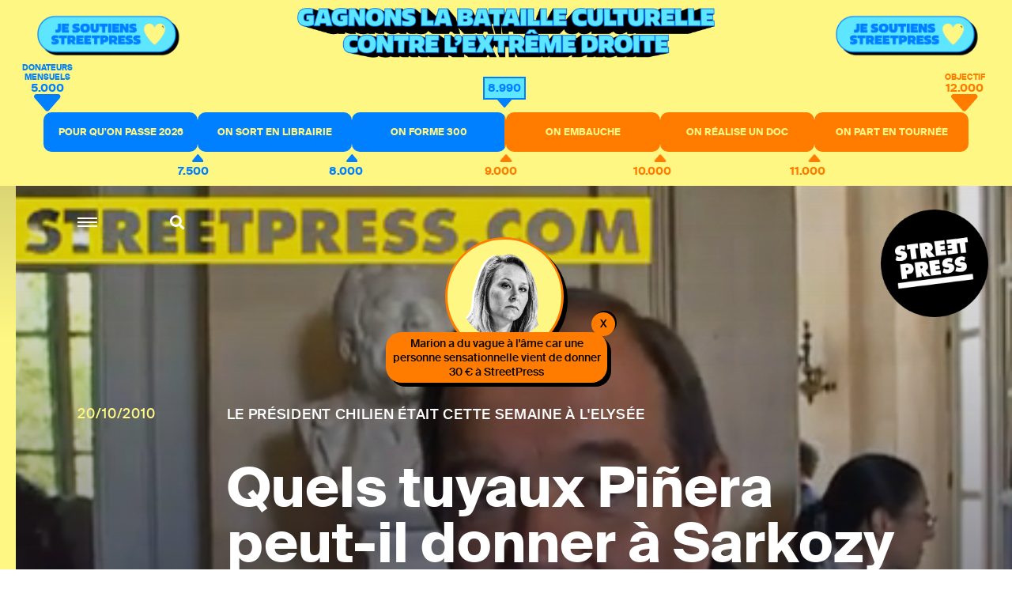

--- FILE ---
content_type: text/html; charset=utf-8
request_url: https://www.streetpress.com/sujet/1144-quels-tuyaux-pinera-peut-il-donner-a-sarkozy-pour-sortir-du-trou-avant-2012
body_size: 9413
content:
<!doctype html>
<html data-n-head-ssr lang="fr" data-n-head="%7B%22lang%22:%7B%22ssr%22:%22fr%22%7D%7D">
  <head >
    <meta data-n-head="ssr" charset="utf-8"><meta data-n-head="ssr" name="viewport" content="width=device-width, initial-scale = 1.0, maximum-scale=1.0, user-scalable=no"><meta data-n-head="ssr" data-hid="description" name="description" content="Retrouvez sur StreetPress nos enquêtes &amp; infos, sur Paris et en banlieue. Et découvrez chaque jour les lieux et les gens qui font l’actu urbaine en Île-de-France."><meta data-n-head="ssr" data-hid="keywords" name="keywords" content="Actualité, info, paris, banlieue, streetpress, street press, magazine urbain, société, politique, site participatif"><meta data-n-head="ssr" data-hid="author" name="author" content="StreetPress"><meta data-n-head="ssr" name="robots" content="max-snippet:-1, max-image-preview:large, max-video-preview:-1"><meta data-n-head="ssr" data-hid="fb:app_id" property="fb:app_id" content="943140015819496"><meta data-n-head="ssr" data-hid="og:site_name" property="og:site_name" content="StreetPress"><meta data-n-head="ssr" property="og:description" content="Retrouvez sur StreetPress nos enquêtes &amp; infos, sur Paris et en banlieue. Et découvrez chaque jour les lieux et les gens qui font l’actu urbaine en Île-de-France."><meta data-n-head="ssr" data-hid="twitter:creator" name="twitter:creator" content="@streetpress"><meta data-n-head="ssr" data-hid="twitter:site" name="twitter:site" content="@streetpress"><meta data-n-head="ssr" data-hid="facebook-domain-verification" name="facebook-domain-verification" content="las5oamed6nkkqcbkon3g7actj73ov"><meta data-n-head="ssr" data-hid="mobile-web-app-capable" name="mobile-web-app-capable" content="yes"><meta data-n-head="ssr" data-hid="apple-mobile-web-app-title" name="apple-mobile-web-app-title" content="Streetpress.com"><meta data-n-head="ssr" data-hid="theme-color" name="theme-color" content="#FEF783"><meta data-n-head="ssr" name="description" content="Après le sauvetage des 33 mineurs, la cote de popularité du nouveau Président Sebastian Piñera est montée en flèche.  Des idées pour aider le soldat Sarkozy qu&#x27;il rencontrait mercredi ?"><meta data-n-head="ssr" data-hid="og:type" property="og:type" content="article"><meta data-n-head="ssr" data-hid="og:title" property="og:title" content="Quels tuyaux Piñera peut-il donner à Sarkozy pour sortir du trou avant 2012 ?"><meta data-n-head="ssr" data-hid="og:url" property="og:url" content="https://www.streetpress.com/sujet/1144-quels-tuyaux-pinera-peut-il-donner-a-sarkozy-pour-sortir-du-trou-avant-2012"><meta data-n-head="ssr" data-hid="og:image" property="og:image" content="https://backend.streetpress.com/sites/default/files/field/image/imagefield_53e52753df265.jpg?1768903664684"><meta data-n-head="ssr" data-hid="og:description" property="og:description" content="Après le sauvetage des 33 mineurs, la cote de popularité du nouveau Président Sebastian Piñera est montée en flèche.  Des idées pour aider le soldat Sarkozy qu&#x27;il rencontrait mercredi ?"><meta data-n-head="ssr" data-hid="twitter:card" name="twitter:card" content="summary_large_image"><meta data-n-head="ssr" data-hid="twitter:description" name="twitter:description" content="Après le sauvetage des 33 mineurs, la cote de popularité du nouveau Président Sebastian Piñera est montée en flèche.  Des idées pour aider le soldat Sarkozy qu&#x27;il rencontrait mercredi ?"><meta data-n-head="ssr" data-hid="twitter:url" name="twitter:url" content="https://www.streetpress.com/sujet/1144-quels-tuyaux-pinera-peut-il-donner-a-sarkozy-pour-sortir-du-trou-avant-2012"><meta data-n-head="ssr" data-hid="twitter:image:src" name="twitter:image:src" content="https://backend.streetpress.com/sites/default/files/field/image/imagefield_53e52753df265.jpg"><meta data-n-head="ssr" data-hid="twitter:title" name="twitter:title" content="Quels tuyaux Piñera peut-il donner à Sarkozy pour sortir du trou avant 2012 ?"><title>Quels tuyaux Piñera peut-il donner à Sarkozy pour sortir du trou avant 2012 ? | StreetPress</title><link data-n-head="ssr" rel="icon" type="image/x-icon" href="/favicon.ico"><link data-n-head="ssr" rel="stylesheet" href="https://use.typekit.net/zze5bfz.css"><link data-n-head="ssr" rel="manifest" href="/_nuxt/manifest.ccfa51f6.json"><link data-n-head="ssr" rel="shortcut icon" href="/_nuxt/icons/icon_64.aw0ww2a00w0.png"><link data-n-head="ssr" rel="apple-touch-icon" href="/_nuxt/icons/icon_512.aw0ww2a00w0.png" sizes="512x512"><link data-n-head="ssr" rel="amphtml" href="https://www.streetpress.com/amp/sujet/1144-quels-tuyaux-pinera-peut-il-donner-a-sarkozy-pour-sortir-du-trou-avant-2012"><script data-n-head="ssr" src="axeptio.js"></script><script data-n-head="ssr" data-hid="gtm-script">if(!window._gtm_init){window._gtm_init=1;(function(w,n,d,m,e,p){w[d]=(w[d]==1||n[d]=='yes'||n[d]==1||n[m]==1||(w[e]&&w[e][p]&&w[e][p]()))?1:0})(window,navigator,'doNotTrack','msDoNotTrack','external','msTrackingProtectionEnabled');(function(w,d,s,l,x,y){w[x]={};w._gtm_inject=function(i){if(w.doNotTrack||w[x][i])return;w[x][i]=1;w[l]=w[l]||[];w[l].push({'gtm.start':new Date().getTime(),event:'gtm.js'});var f=d.getElementsByTagName(s)[0],j=d.createElement(s);j.async=true;j.src='https://www.googletagmanager.com/gtm.js?id='+i;f.parentNode.insertBefore(j,f);};w[y]('GTM-ZRCYXT3R5N')})(window,document,'script','dataLayer','_gtm_ids','_gtm_inject')}</script><script data-n-head="ssr" src="https://platform.twitter.com/widgets.js" defer></script><link rel="preload" href="/_nuxt/b7b8be6.js" as="script"><link rel="preload" href="/_nuxt/2ab07e8.js" as="script"><link rel="preload" href="/_nuxt/css/764eb96.css" as="style"><link rel="preload" href="/_nuxt/a223c23.js" as="script"><link rel="preload" href="/_nuxt/css/367c576.css" as="style"><link rel="preload" href="/_nuxt/a5707be.js" as="script"><link rel="preload" href="/_nuxt/fonts/suisseintl-black-webfont.b1829b7.woff2" as="font" type="font/woff2" crossorigin><link rel="preload" href="/_nuxt/fonts/suisseintl-bold-webfont.b1e33dc.woff2" as="font" type="font/woff2" crossorigin><link rel="preload" href="/_nuxt/fonts/suisseintl-bold-webfont.166a9a8.woff" as="font" type="font/woff" crossorigin><link rel="preload" href="/_nuxt/fonts/suisseintl-black-webfont.947e826.woff" as="font" type="font/woff" crossorigin><link rel="preload" href="/_nuxt/fonts/suisseintl-book-webfont.7a6afd8.woff2" as="font" type="font/woff2" crossorigin><link rel="preload" href="/_nuxt/fonts/suisseintl-book-webfont.dfd18ec.woff" as="font" type="font/woff" crossorigin><link rel="preload" href="/_nuxt/fonts/suisseintl-light-webfont.4e8f3b7.woff2" as="font" type="font/woff2" crossorigin><link rel="preload" href="/_nuxt/fonts/suisseintl-light-webfont.39685d1.woff" as="font" type="font/woff" crossorigin><link rel="preload" href="/_nuxt/fonts/suisseintl-medium-webfont.1a2c66a.woff2" as="font" type="font/woff2" crossorigin><link rel="preload" href="/_nuxt/fonts/suisseintl-regular-webfont.b2ffde9.woff2" as="font" type="font/woff2" crossorigin><link rel="preload" href="/_nuxt/fonts/suisseintl-regular-webfont.b288581.woff" as="font" type="font/woff" crossorigin><link rel="preload" href="/_nuxt/fonts/suisseintl-medium-webfont.7eed569.woff" as="font" type="font/woff" crossorigin><link rel="preload" href="/_nuxt/fonts/suisseintl-semibold-webfont.600a479.woff" as="font" type="font/woff" crossorigin><link rel="preload" href="/_nuxt/fonts/suisseintl-semibold-webfont.d696b7d.woff2" as="font" type="font/woff2" crossorigin><link rel="preload" href="/_nuxt/fonts/suisseintl-ultralight-webfont.90bbad5.woff2" as="font" type="font/woff2" crossorigin><link rel="preload" href="/_nuxt/fonts/suisseintl-thin-webfont.ab71a13.woff2" as="font" type="font/woff2" crossorigin><link rel="preload" href="/_nuxt/fonts/suisseintl-ultralight-webfont.6cd0be1.woff" as="font" type="font/woff" crossorigin><link rel="preload" href="/_nuxt/fonts/suisseintl-thin-webfont.9bb2b51.woff" as="font" type="font/woff" crossorigin><link rel="preload" href="/_nuxt/fonts/fa-brands-400.8b7a9af.woff" as="font" type="font/woff" crossorigin><link rel="preload" href="/_nuxt/fonts/fa-brands-400.ec0716a.eot" as="font" type="font/eot" crossorigin><link rel="preload" href="/_nuxt/fonts/fa-brands-400.659c4d5.woff2" as="font" type="font/woff2" crossorigin><link rel="preload" href="/_nuxt/fonts/fa-regular-400.6493321.eot" as="font" type="font/eot" crossorigin><link rel="preload" href="/_nuxt/fonts/fa-regular-400.bdadb6c.woff2" as="font" type="font/woff2" crossorigin><link rel="preload" href="/_nuxt/fonts/fa-regular-400.0b5e3a5.woff" as="font" type="font/woff" crossorigin><link rel="preload" href="/_nuxt/fonts/fa-regular-400.b48c48e.ttf" as="font" type="font/ttf" crossorigin><link rel="preload" href="/_nuxt/fonts/fa-brands-400.b69de69.ttf" as="font" type="font/ttf" crossorigin><link rel="preload" href="/_nuxt/fonts/fa-solid-900.fb49390.woff2" as="font" type="font/woff2" crossorigin><link rel="preload" href="/_nuxt/fonts/fa-solid-900.f29ad00.eot" as="font" type="font/eot" crossorigin><link rel="preload" href="/_nuxt/fonts/fa-solid-900.bcb927a.woff" as="font" type="font/woff" crossorigin><link rel="preload" href="/_nuxt/fonts/fa-solid-900.48f54f6.ttf" as="font" type="font/ttf" crossorigin><link rel="preload" href="/_nuxt/7194806.js" as="script"><link rel="preload" href="/_nuxt/a46dbc1.js" as="script"><link rel="preload" href="/_nuxt/css/fd67b58.css" as="style"><link rel="preload" href="/_nuxt/7bbe430.js" as="script"><link rel="preload" href="/_nuxt/css/0e43387.css" as="style"><link rel="preload" href="/_nuxt/1b7ba5d.js" as="script"><link rel="preload" href="/_nuxt/css/3d4f1b2.css" as="style"><link rel="preload" href="/_nuxt/2699690.js" as="script"><link rel="stylesheet" href="/_nuxt/css/764eb96.css"><link rel="stylesheet" href="/_nuxt/css/367c576.css"><link rel="stylesheet" href="/_nuxt/css/fd67b58.css"><link rel="stylesheet" href="/_nuxt/css/0e43387.css"><link rel="stylesheet" href="/_nuxt/css/3d4f1b2.css">
  </head>
  <body >
    <noscript data-n-head="ssr" data-hid="gtm-noscript" data-pbody="true"><iframe src="https://www.googletagmanager.com/ns.html?id=GTM-ZRCYXT3R5N&" height="0" width="0" style="display:none;visibility:hidden" title="gtm"></iframe></noscript><div data-server-rendered="true" id="__nuxt"><!----><div id="__layout"><div data-v-1ab190d5><div id="SearchPage" class="sidesearch" data-v-1ab190d5 data-v-1ab190d5><button class="closebtn">×</button> <div class="container"><form action="/search" class="forms recherche"><div class="field"><div class="control"><button class="abonner">Chercher</button> <input name="q" type="text" placeholder="Chercher sur StreetPress" class="input"></div></div></form> <p class="txt">En ce moment</p> <ul></ul></div></div> <div class="is-parent is-paddingless" data-v-1ab190d5><div class="column is-child is-paddingless sidemenu" data-v-1ab190d5 data-v-1ab190d5><div class="content-sidemenu"><form action class="forms recherche"><div class="field"><div class="control"><a href><i class="fas fa-search"></i></a> <input type="text" placeholder="Chercher sur StreetPress" class="input"></div></div></form> <div class="mainnav"><ul><li><a href="/" class="nuxt-link-active">Accueil</a></li> <li><a href="/videos">Vidéos</a></li> <li><a href="/covers">Best of</a></li> <li><a href="/newsletters">Newsletters</a></li> <li><a href="/sujet/1741967617-page-club-streetpress-soutien-donateurs">Le club</a></li> <li><a href="/soutenir" class="linkinblue">Soutenez nous <i class="fas fa-heart"></i></a></li></ul> <ul class="bottom-menu"><li><a href="/pourquoi">Pourquoi StreetPress ?</a></li> <li><a href="/contact">Contact</a></li> <li><a href="/mentions">Mentions</a></li> <li><a href="/envoyer-info">Envoyer une info</a></li> <li><a href="/signaler">Signaler un contenu</a></li> <li><a href="/sujet/1634656800-comment-faire-stage-streetpress-journalisme-article">Guide du stagiaire</a></li> <li><a href="/sujet/1633344990-comment-pige-streetpress-article-journalisme-enquete-tarifs">Guide du pigiste</a></li> <li><a href="/sujet/1707315734-sphera-streetpress-reseau-europeen-medias-independants">Un réseau européen</a></li> <li><a href="/abonnement">Devenez abonné à StreetPress</a></li></ul></div> <div class="menu-articles"></div></div></div> <div class="column is-child is-paddingless maincontent" style="position: relative" data-v-1ab190d5><div class="couche" data-v-1ab190d5></div> <header class="header is-absolute" data-v-1ab190d5><div class="nav-search" data-v-1ab190d5><a role="button" aria-label="menu" aria-expanded="false" class="navbar-burger" data-v-1ab190d5><span aria-hidden="true" data-v-1ab190d5></span> <span aria-hidden="true" data-v-1ab190d5></span> <span aria-hidden="true" data-v-1ab190d5></span></a> <a class="search" data-v-1ab190d5><i class="fas fa-search" data-v-1ab190d5></i></a></div> <a href="/" class="logo nuxt-link-active" data-v-1ab190d5><img src="/_nuxt/img/Logo_header.ac217f5.png" alt="" data-v-1ab190d5></a></header> <div data-v-1ab190d5><div class="article" data-v-ebb5e1a0><!----> <section class="hero is-paddingless articleWithMedia is-fullheight insideArticle" data-v-ebb5e1a0><div class="coucheInside" data-v-ebb5e1a0></div> <img src="https://backend.streetpress.com/sites/default/files/field/image/imagefield_53e52753df265.jpg" alt data-v-ebb5e1a0> <div class="tile is-parent is-10 is-textbox-absolute" data-v-ebb5e1a0><span class="date has-text-yellow" data-v-ebb5e1a0>20/10/2010</span> <div class="tile is-child" data-v-ebb5e1a0><h2 class="surtitle has-text-white" data-v-ebb5e1a0>
          Le président chilien était cette semaine à l'Elysée
        </h2> <h1 class="title has-text-white" data-v-ebb5e1a0>Quels tuyaux Piñera peut-il donner à Sarkozy pour sortir du trou avant 2012 ?</h1></div></div></section> <!----> <section class="article-container has-background-white" data-v-ebb5e1a0><div class="container" data-v-ebb5e1a0><!----> <div id="example-content3070" class="content" data-v-ebb5e1a0><div class="article-header" data-v-ebb5e1a0><span class="author-photo" data-v-ebb5e1a0><img src="https://backend.streetpress.com/sites/default/files/styles/redacteur/public/pictures/picture-78-1407513552.jpg?itok=K-paRe9L" alt data-v-ebb5e1a0></span> <span class="author-name" data-v-ebb5e1a0>Par
            <span class="one-author" data-v-ebb5e1a0><a href="/reporter/maud-mazaniello" data-v-ebb5e1a0>Maud Mazaniello
              </a> <!----></span></span></div> <div class="article-intro" data-v-ebb5e1a0><p class="chapo" data-v-ebb5e1a0>Après le sauvetage des 33 mineurs, la cote de popularité du nouveau Président Sebastian Piñera est montée en flèche.  Des idées pour aider le soldat Sarkozy qu'il rencontrait mercredi ?</p></div> <section class="columns is-parent is-marginless article-content" data-v-ebb5e1a0><div class="main-article" data-v-ebb5e1a0><article data-v-ebb5e1a0><h3><strong><font color="red">1. </font></strong>Les faits:</h3>

<p>Comme chaque mardi, l&#8217;équipe de StreetPress prend la température de l&#8217;Assemblée Nationale avant la session parlementaire. Cette semaine, après les remous de la réforme des retraites, le sujet de <b>la popularité de notre Président de la République</b> a été abordé. </p>

<h3><b><font color="red">2. </font></b> Le background:</h3>

<p>D&#8217;un côté, la <b>réforme des retraites</b> qui oppose depuis plus d&#8217;un mois la majorité des Français au gouvernement et à sa politique. La devise «travailler plus, pour gagner plus» de l&#8217;ex-candidat Sarkozy prend une toute autre tournure pour devenir «travailler plus, pour rembourser plus». Et ce projet de loi coûte cher en popularité, puisque les sondages témoignent, entre autres, de la <b>chute de Nicolas Sarkozy dans l&#8217;opinion publique</b>.</p>

<p>De l&#8217;autre côté, tel un sauveur, le <b>président du Chili Sebastian Piñera a fait remonter les mineurs chiliens et sa côte de popularité</b> simultanément. Une coïncidence ou un travail de longue haleine ? Peu importe, le résultat est là : une hausse drôlement rapide dans les sondages à en faire pâlir certains de jalousie.</p>

<p>À dix-huit mois de la fin du quinquennat de Nicolas Sarkozy et au quasi lendemain du sauvetage des mineurs chiliens, Monsieur Piñera entame sa <del>tournée de promo</del>  visite officielle en Europe.</p>

<h3><strong><font color="red">3. </font></strong>La question de StreePress aux députés:</h3>

<p><b>Quels tuyaux Piñera peut-il donner à Sarkozy pour sortir du trou avant 2012 ?</b></p>

<h3><img alt="" src="http://laredac.streetpress.com/wp-content/uploads/2010/10/Bernard-debré1.jpg" /> <span class="caps">TOP</span> 3 Bernard Debré:</h3>

 <font color="#4B4B4B">
<font size="+1"><em>« Nous avons des médicaments, un peu de paracétamol, un peu de baume du tigre&hellip; le baume du tigre, je suis sûr que cela fera beaucoup de bien à tous les jeunes et à les (sic) moins jeunes !»</font></em> Bernard Debré, Docteur Homéopathe

<p><font size="+1"><em>« Il faut que la fièvre se passe »</font></em> Bernard Debré, en mode <span class="caps">NTM</span></p>

<p><font size="+1"><em>« Vous croyez qu&#8217;on va remettre tout le monde dans la mine, fermer, et faire un trou ? non ! »</font></em> Bernard Debré, pas dupe</p>

<p></font></p>

<h3><b><font color="red">4. </font></b> La réponse des députés:</h3>

<p>Malheureusement, le constat est fataliste pour <b>Jean-Marie Le Guen (PS &#8211; Paris)</b>, « Est ce qu&#8217;il faut des catastrophes ? À moins que le gouvernement ne soit à lui même une catastrophe pour son pays ! ». Plus extrême, <b>Jacques Valax (<span class="caps">SRC</span> &#8211; Tarn)</b> annonce  que Nicolas Sarkozy  « ne ressortira jamais du trou dans lequel il s&#8217;est lui même plongé ». Bigre alors!</p>

<p>Question chantier, <b>Bernard Debré (<span class="caps">UMP</span> &#8211; Haute Garonne)</b> s&#8217;y connaît : «Nous sommes en train, nous, de creuser le tunnel ! » Son confrère <b>Thierry Mariani (<span class="caps">UMP</span> &#8211; Vaucluse)</b> renchérit avec optimisme que « C&#8217;est plus facile de voter un texte parlementaire que de creuser une mine pour sauver des vies humaines ». Qui l&#8217;eût cru?</p>

<p><b>Patrick Ollier (<span class="caps">UMP</span> &#8211; Hauts-de-Seine)</b> reste sceptique : «Piñera ? Le&hellip;président chilien? Pourquoi voulez-vous que je vous parle de ça ?». Selon <b>Michel Lefait (PS &#8211; Pas-de-Calais)</b> le meilleur conseil qu&#8217;il puisse donner à Sarkozy, c&#8217;est « de ne pas oublier d&#8217;où il vient, qui l&#8217;a élu, et que le peuple de France souffre de sa politique » explique t-il. Ça sent les têtes coupées !</p>

<p><font color="#4B4B4B"><br />
<font size="+1"><em>« Il ne ressortira jamais du trou dans lequel il s&#8217;est lui même plongé ! » </font></em> Jacques Valax, député (<span class="caps">SCR</span>) du Tarn</p>

<p><font size="+1"><em>« Vous êtes en plein dans l&#8217;humour, moi je suis dans le sérieux! » </font></em> Patrick Ollier, député (<span class="caps">UMP</span>) des Hauts-de-Seine</p>

<p></font></p>

<h3>A lire aussi sur StreetPress:</h3>

<p>&gt; <a href="http://www.streetpress.com/sujet/1128-retraites-pour-les-deputes-ump-il-faut-arreter-sur-l-idee-de-penibilite-du-travail">Retraites : pour les députés <span class="caps">UMP</span> « il faut arrêter » sur l&#8217;idée de la pénibilité du travail</a><br />
&gt; <a href="http://www.streetpress.com/sujet/1143-neuilly-ca-merde">Neuilly ça merde: quand la campagne de Jean Sarkozy ravive « le psychodrame » des municipales</a></p>

<p><b>Source</b>: Jacques Torrance et Maud Mazaniello | <a href="http://www.streetpress.com">StreetPress</a></p></article> <!----> <div class="boxLineBlack news sendinblue" data-v-ebb5e1a0><p class="title" data-v-ebb5e1a0>
                NE MANQUEZ RIEN DE STREETPRESS,
                <br data-v-ebb5e1a0>ABONNEZ-VOUS À NOTRE NEWSLETTER
              </p> <!----> <form id="sib-form-foot" method="POST" action="https://910fa8cf.sibforms.com/serve/[base64]" class="forms" data-v-ebb5e1a0><div class="field" data-v-ebb5e1a0><div class="control" data-v-ebb5e1a0><button form="sib-form-foot" type="submit" data-v-ebb5e1a0>
                      S’abonner
                    </button> <input type="text" placeholder="Ton mail ou rien" value name="EMAIL" id="EMAIL-foot" data-required="true" required="required" class="input" data-v-ebb5e1a0> <input type="text" placeholder="Ton mail" value name="NOM" id="Nom-foot" class="input" style="display:none;" data-v-ebb5e1a0></div> <!----></div></form></div> <div class="credit-sharebox endOfArticle" data-v-ebb5e1a0><ul data-v-ebb5e1a0><li class="fb" data-v-ebb5e1a0><a href="https://www.facebook.com/sharer.php?u=https://www.streetpress.com/sujet/1144-quels-tuyaux-pinera-peut-il-donner-a-sarkozy-pour-sortir-du-trou-avant-2012" rel="nofollow" onclick="javascript:window.open(this.href, '', 'menubar=no,toolbar=no,resizable=yes,scrollbars=yes,height=500,width=700');return false;" title="Facebook" id="btn_facebook" class="facebook" style="font-size: 20px" data-v-ebb5e1a0><i class="fab fa-facebook-f" data-v-ebb5e1a0></i></a></li> <li class="twitter" data-v-ebb5e1a0><a href="https://twitter.com/share?url=https://www.streetpress.com/sujet/1144-quels-tuyaux-pinera-peut-il-donner-a-sarkozy-pour-sortir-du-trou-avant-2012&amp;text=Quels tuyaux Piñera peut-il donner à Sarkozy pour sortir du trou avant 2012 ? via @streetpress" title="Twitter" rel="nofollow" onclick="javascript:window.open(this.href, '', 'menubar=no,toolbar=no,resizable=yes,scrollbars=yes,height=400,width=700');return false;" id="btn_twitter" class="twitter" style="font-size: 20px" data-v-ebb5e1a0><i class="fab fa-twitter" data-v-ebb5e1a0></i></a></li></ul> <ul class="pager" data-v-ebb5e1a0><li data-v-ebb5e1a0><a href="/rubriques/vox-pop" data-v-ebb5e1a0>Vox pop</a></li><li data-v-ebb5e1a0><a href="/rubriques/france" data-v-ebb5e1a0>France</a></li><li data-v-ebb5e1a0><a href="/rubriques/157" data-v-ebb5e1a0>Députés</a></li><li data-v-ebb5e1a0><a href="/rubriques/nicolas-sarkozy" data-v-ebb5e1a0>Nicolas Sarkozy</a></li><li data-v-ebb5e1a0><a href="/rubriques/ump" data-v-ebb5e1a0>UMP</a></li><li data-v-ebb5e1a0><a href="/rubriques/ile-de-france" data-v-ebb5e1a0>Île-de-France</a></li><li data-v-ebb5e1a0><a href="/rubriques/assemblee-nationale" data-v-ebb5e1a0>Assemblée Nationale</a></li><li data-v-ebb5e1a0><a href="/rubriques/chili" data-v-ebb5e1a0>Chili</a></li><li data-v-ebb5e1a0><a href="/rubriques/mineurs" data-v-ebb5e1a0>Mineurs</a></li><li data-v-ebb5e1a0><a href="/rubriques/reforme-des-retraites" data-v-ebb5e1a0>Réforme des retraites</a></li><li data-v-ebb5e1a0><a href="/rubriques/president" data-v-ebb5e1a0>Président</a></li><li data-v-ebb5e1a0><a href="/rubriques/presidentielles-2012" data-v-ebb5e1a0>Présidentielles 2012</a></li><li data-v-ebb5e1a0><a href="/rubriques/sebastian-pinera" data-v-ebb5e1a0>Sebastian Piñera</a></li><li data-v-ebb5e1a0><a href="/rubriques/cote-popularite" data-v-ebb5e1a0>Côte popularité</a></li><li data-v-ebb5e1a0><a href="/rubriques/sondage" data-v-ebb5e1a0>Sondage</a></li><li data-v-ebb5e1a0><a href="/rubriques/sauvetage" data-v-ebb5e1a0>sauvetage</a></li><li data-v-ebb5e1a0><a href="/rubriques/depute" data-v-ebb5e1a0>Député</a></li><li data-v-ebb5e1a0><a href="/rubriques/parlementaire" data-v-ebb5e1a0>Parlementaire</a></li><li data-v-ebb5e1a0><a href="/rubriques/politique" data-v-ebb5e1a0>Politique</a></li><li data-v-ebb5e1a0><a href="/rubriques/la-une" data-v-ebb5e1a0>A la une</a></li></ul></div></div> <div class="is-child is-paddingless article-side" data-v-ebb5e1a0><!----> <aside class="otherArticles" data-v-ebb5e1a0><div class="author"><span class="author-photo"><a href="/reporter/maud-mazaniello"><img src="https://backend.streetpress.com/sites/default/files/styles/redacteur/public/pictures/picture-78-1407513552.jpg?itok=K-paRe9L" alt=""></a></span> <div class="author-infos"><span class="author-name"><a href="/reporter/maud-mazaniello">Maud Mazaniello</a></span> <a href="https://twitter.com/" target="_blank" class="txtlink">Twitter</a></div></div>  <div class="list"><a href="/reporter/maud-mazaniello" class="button button-all">Tous ses articles</a></div></aside> <div id="sticky-reference3070" class="sticky-reference" data-v-ebb5e1a0><!----></div></div></section></div></div></section> <section class="hero has-carousel has-background-black tops" data-v-ebb5e1a0 data-v-ebb5e1a0><p class="title title-42 has-text-centered">A lire aussi</p> <div class="swiper-container"><div class="carousel-container swiper-wrapper"></div></div> <div class="carousel-navigation"><div class="carousel-nav-left"><svg xmlns="http://www.w3.org/2000/svg" viewBox="0 0 36 18.644"><path d="M-8,0,0,9.322l-8,9.322L-9.41,17l5.58-6.514H-36V8.157H-3.83L-9.42,1.643Z" transform="translate(36 0)" class="a"></path></svg></div> <div class="carousel-nav-right"><svg xmlns="http://www.w3.org/2000/svg" viewBox="0 0 36 18.644"><path d="M-8,0,0,9.322l-8,9.322L-9.41,17l5.58-6.514H-36V8.157H-3.83L-9.42,1.643Z" transform="translate(36 0)" class="a"></path></svg></div></div></section> <!----></div> <div class="footer_sharer"><div class="container_sharer"><div class="bloc_sharer"><a href="https://www.facebook.com/sharer.php?u=" rel="nofollow" onclick="javascript:window.open(this.href, '', 'menubar=no,toolbar=no,resizable=yes,scrollbars=yes,height=500,width=700');return false;" title="Facebook" id="btn_facebook" class="facebook" style="font-size: 20px"><i class="fab fa-facebook-f"></i></a></div> <div class="bloc_sharer"><a href="https://twitter.com/share?url=&amp;text=" title="Twitter" rel="nofollow" onclick="javascript:window.open(this.href, '', 'menubar=no,toolbar=no,resizable=yes,scrollbars=yes,height=400,width=700');return false;" id="btn_twitter" class="twitter" style="font-size: 20px"><i class="fab fa-twitter"></i></a></div> <div class="bloc_sharer"><a href="whatsapp://send?text=" data-action="share/whatsapp/share"><i class="fab fa-whatsapp"></i></a></div></div></div></div></div></div></div></div></div><script>window.__NUXT__=(function(a,b,c,d,e,f,g,h,i,j,k,l,m,n,o,p,q,r,s,t,u,v,w,x,y){return {layout:"default",data:[{articles:[{vid:p,uid:q,title:"Quels tuyaux Piñera peut-il donner à Sarkozy pour sortir du trou avant 2012 ?",log:c,status:a,comment:m,promote:n,sticky:n,nid:p,type:"article",language:"und",created:"1287579928",changed:"1287665306",tnid:n,translate:n,revision_timestamp:r,revision_uid:a,field_image:{und:[{fid:"4821",uid:m,filename:"imagefield_53e52753df265.jpg",uri:"public:\u002F\u002Ffield\u002Fimage\u002Fimagefield_53e52753df265.jpg",filemime:"image\u002Fjpeg",filesize:"119277",status:a,timestamp:r,type:"image",field_file_image_alt_text:[],field_file_image_title_text:[],field_file_image_credits:[],field_file_image_auteur_ref:[],field_file_image_lien:[],rdf_mapping:[],title:s,alt:s,metadata:{height:326,width:448},height:"326",width:"448"}]},field_article_format:[],name:t,picture:"164",data:o,realpathpicture:"https:\u002F\u002Fbackend.streetpress.com\u002Fsites\u002Fdefault\u002Ffiles\u002Ffield\u002Fimage\u002Fimagefield_53e52753df265.jpg",alias:"1144-quels-tuyaux-pinera-peut-il-donner-a-sarkozy-pour-sortir-du-trou-avant-2012",chapo:"Après le sauvetage des 33 mineurs, la cote de popularité du nouveau Président Sebastian Piñera est montée en flèche.  Des idées pour aider le soldat Sarkozy qu'il rencontrait mercredi ?",soustitre:"Le président chilien était cette semaine à l'Elysée",auteurs:[{uid:q,nom:"Maud Mazaniello",thirtysigns:c,biographie:c,twitter:c,alias:"reporter\u002Fmaud-mazaniello",slug:t,realpathpicture:"https:\u002F\u002Fbackend.streetpress.com\u002Fsites\u002Fdefault\u002Ffiles\u002Fstyles\u002Fredacteur\u002Fpublic\u002Fpictures\u002Fpicture-78-1407513552.jpg?itok=K-paRe9L"}],tags:[{tid:"17",vid:m,name:"Vox pop",description:c,format:d,weight:"22",vocabulary_machine_name:u,field_rubrique_sous_titre:[],field_rubrique_image:[],field_url_map:[],field_image_map:[],field_fichier_map:[],field_image_fichier_map:[],field_iframe_trouver_map:[],field_couleur_hexa:[],field_sous_titre_streetguide:[],field_titre_map:[],field_partenaire:[],rdf_mapping:{rdftype:[e],name:{predicates:[f,g]},description:{predicates:[h]},vid:{predicates:[i],type:b},parent:{predicates:[j],type:b}},status:a,alias:"vox-pop"},{tid:"128",vid:a,name:"France",description:c,format:d,weight:a,vocabulary_machine_name:k,rdf_mapping:{rdftype:[e],name:{predicates:[f,g]},description:{predicates:[h]},vid:{predicates:[i],type:b},parent:{predicates:[j],type:b}},status:a,alias:"france"},{tid:v,vid:w,name:"Députés",description:c,format:d,weight:a,vocabulary_machine_name:"tags_principaux",rdf_mapping:{rdftype:[e],name:{predicates:[f,g]},description:{predicates:[h]},vid:{predicates:[i],type:b},parent:{predicates:[j],type:b}},status:a,alias:v},{tid:"155",vid:a,name:"Nicolas Sarkozy",description:c,format:d,weight:a,vocabulary_machine_name:k,rdf_mapping:{rdftype:[e],name:{predicates:[f,g]},description:{predicates:[h]},vid:{predicates:[i],type:b},parent:{predicates:[j],type:b}},status:a,alias:"nicolas-sarkozy"},{tid:"158",vid:a,name:"UMP",description:c,format:d,weight:a,vocabulary_machine_name:k,rdf_mapping:{rdftype:[e],name:{predicates:[f,g]},description:{predicates:[h]},vid:{predicates:[i],type:b},parent:{predicates:[j],type:b}},status:a,alias:"ump"},{tid:"172",vid:a,name:"Île-de-France",description:c,format:d,weight:a,vocabulary_machine_name:k,rdf_mapping:{rdftype:[e],name:{predicates:[f,g]},description:{predicates:[h]},vid:{predicates:[i],type:b},parent:{predicates:[j],type:b}},status:a,alias:"ile-de-france"},{tid:"19",vid:m,name:"Assemblée Nationale",description:c,format:d,weight:"20",vocabulary_machine_name:u,field_rubrique_sous_titre:[],field_rubrique_image:[],field_url_map:[],field_image_map:[],field_fichier_map:[],field_image_fichier_map:[],field_iframe_trouver_map:[],field_couleur_hexa:[],field_sous_titre_streetguide:[],field_titre_map:[],field_partenaire:[],rdf_mapping:{rdftype:[e],name:{predicates:[f,g]},description:{predicates:[h]},vid:{predicates:[i],type:b},parent:{predicates:[j],type:b}},status:a,alias:"assemblee-nationale"},{tid:"3613",vid:a,name:"Chili",description:c,format:d,weight:a,vocabulary_machine_name:k,rdf_mapping:{rdftype:[e],name:{predicates:[f,g]},description:{predicates:[h]},vid:{predicates:[i],type:b},parent:{predicates:[j],type:b}},status:a,alias:"chili"},{tid:"7146",vid:a,name:"Mineurs",description:c,format:d,weight:a,vocabulary_machine_name:k,rdf_mapping:{rdftype:[e],name:{predicates:[f,g]},description:{predicates:[h]},vid:{predicates:[i],type:b},parent:{predicates:[j],type:b}},status:a,alias:"mineurs"},{tid:"491",vid:a,name:"Réforme des retraites",description:c,format:d,weight:a,vocabulary_machine_name:k,rdf_mapping:{rdftype:[e],name:{predicates:[f,g]},description:{predicates:[h]},vid:{predicates:[i],type:b},parent:{predicates:[j],type:b}},status:a,alias:"reforme-des-retraites"},{tid:"991",vid:a,name:"Président",description:c,format:d,weight:a,vocabulary_machine_name:k,rdf_mapping:{rdftype:[e],name:{predicates:[f,g]},description:{predicates:[h]},vid:{predicates:[i],type:b},parent:{predicates:[j],type:b}},status:a,alias:"president"},{tid:"1342",vid:a,name:"Présidentielles 2012",description:c,format:d,weight:a,vocabulary_machine_name:k,rdf_mapping:{rdftype:[e],name:{predicates:[f,g]},description:{predicates:[h]},vid:{predicates:[i],type:b},parent:{predicates:[j],type:b}},status:a,alias:"presidentielles-2012"},{tid:"7147",vid:a,name:"Sebastian Piñera",description:c,format:d,weight:a,vocabulary_machine_name:k,rdf_mapping:{rdftype:[e],name:{predicates:[f,g]},description:{predicates:[h]},vid:{predicates:[i],type:b},parent:{predicates:[j],type:b}},status:a,alias:"sebastian-pinera"},{tid:"7148",vid:a,name:"Côte popularité",description:c,format:d,weight:a,vocabulary_machine_name:k,rdf_mapping:{rdftype:[e],name:{predicates:[f,g]},description:{predicates:[h]},vid:{predicates:[i],type:b},parent:{predicates:[j],type:b}},status:a,alias:"cote-popularite"},{tid:"537",vid:a,name:"Sondage",description:c,format:d,weight:a,vocabulary_machine_name:k,rdf_mapping:{rdftype:[e],name:{predicates:[f,g]},description:{predicates:[h]},vid:{predicates:[i],type:b},parent:{predicates:[j],type:b}},status:a,alias:"sondage"},{tid:"7149",vid:a,name:x,description:c,format:d,weight:a,vocabulary_machine_name:k,rdf_mapping:{rdftype:[e],name:{predicates:[f,g]},description:{predicates:[h]},vid:{predicates:[i],type:b},parent:{predicates:[j],type:b}},status:a,alias:x},{tid:"2818",vid:a,name:"Député",description:c,format:d,weight:a,vocabulary_machine_name:k,rdf_mapping:{rdftype:[e],name:{predicates:[f,g]},description:{predicates:[h]},vid:{predicates:[i],type:b},parent:{predicates:[j],type:b}},status:a,alias:"depute"},{tid:"7150",vid:a,name:"Parlementaire",description:c,format:d,weight:a,vocabulary_machine_name:k,rdf_mapping:{rdftype:[e],name:{predicates:[f,g]},description:{predicates:[h]},vid:{predicates:[i],type:b},parent:{predicates:[j],type:b}},status:a,alias:"parlementaire"},{tid:"156",vid:a,name:"Politique",description:c,format:d,weight:a,vocabulary_machine_name:k,rdf_mapping:{rdftype:[e],name:{predicates:[f,g]},description:{predicates:[h]},vid:{predicates:[i],type:b},parent:{predicates:[j],type:b}},status:a,alias:"politique"},{tid:"90",vid:"4",name:"A la une",description:c,format:d,weight:w,vocabulary_machine_name:"tag_miseenavant",rdf_mapping:{rdftype:[e],name:{predicates:[f,g]},description:{predicates:[h]},vid:{predicates:[i],type:b},parent:{predicates:[j],type:b}},status:a,alias:"la-une"}],image_credits:c,format_body:"\u003Ch3\u003E\u003Cstrong\u003E\u003Cfont color=\"red\"\u003E1. \u003C\u002Ffont\u003E\u003C\u002Fstrong\u003ELes faits:\u003C\u002Fh3\u003E\n\n\u003Cp\u003EComme chaque mardi, l&#8217;équipe de StreetPress prend la température de l&#8217;Assemblée Nationale avant la session parlementaire. Cette semaine, après les remous de la réforme des retraites, le sujet de \u003Cb\u003Ela popularité de notre Président de la République\u003C\u002Fb\u003E a été abordé. \u003C\u002Fp\u003E\n\n\u003Ch3\u003E\u003Cb\u003E\u003Cfont color=\"red\"\u003E2. \u003C\u002Ffont\u003E\u003C\u002Fb\u003E Le background:\u003C\u002Fh3\u003E\n\n\u003Cp\u003ED&#8217;un côté, la \u003Cb\u003Eréforme des retraites\u003C\u002Fb\u003E qui oppose depuis plus d&#8217;un mois la majorité des Français au gouvernement et à sa politique. La devise «travailler plus, pour gagner plus» de l&#8217;ex-candidat Sarkozy prend une toute autre tournure pour devenir «travailler plus, pour rembourser plus». Et ce projet de loi coûte cher en popularité, puisque les sondages témoignent, entre autres, de la \u003Cb\u003Echute de Nicolas Sarkozy dans l&#8217;opinion publique\u003C\u002Fb\u003E.\u003C\u002Fp\u003E\n\n\u003Cp\u003EDe l&#8217;autre côté, tel un sauveur, le \u003Cb\u003Eprésident du Chili Sebastian Piñera a fait remonter les mineurs chiliens et sa côte de popularité\u003C\u002Fb\u003E simultanément. Une coïncidence ou un travail de longue haleine ? Peu importe, le résultat est là : une hausse drôlement rapide dans les sondages à en faire pâlir certains de jalousie.\u003C\u002Fp\u003E\n\n\u003Cp\u003EÀ dix-huit mois de la fin du quinquennat de Nicolas Sarkozy et au quasi lendemain du sauvetage des mineurs chiliens, Monsieur Piñera entame sa \u003Cdel\u003Etournée de promo\u003C\u002Fdel\u003E  visite officielle en Europe.\u003C\u002Fp\u003E\n\n\u003Ch3\u003E\u003Cstrong\u003E\u003Cfont color=\"red\"\u003E3. \u003C\u002Ffont\u003E\u003C\u002Fstrong\u003ELa question de StreePress aux députés:\u003C\u002Fh3\u003E\n\n\u003Cp\u003E\u003Cb\u003EQuels tuyaux Piñera peut-il donner à Sarkozy pour sortir du trou avant 2012 ?\u003C\u002Fb\u003E\u003C\u002Fp\u003E\n\n\u003Ch3\u003E\u003Cimg alt=\"\" src=\"http:\u002F\u002Flaredac.streetpress.com\u002Fwp-content\u002Fuploads\u002F2010\u002F10\u002FBernard-debré1.jpg\" \u002F\u003E \u003Cspan class=\"caps\"\u003ETOP\u003C\u002Fspan\u003E 3 Bernard Debré:\u003C\u002Fh3\u003E\n\n \u003Cfont color=\"#4B4B4B\"\u003E\n\u003Cfont size=\"+1\"\u003E\u003Cem\u003E« Nous avons des médicaments, un peu de paracétamol, un peu de baume du tigre&hellip; le baume du tigre, je suis sûr que cela fera beaucoup de bien à tous les jeunes et à les (sic) moins jeunes !»\u003C\u002Ffont\u003E\u003C\u002Fem\u003E Bernard Debré, Docteur Homéopathe\n\n\u003Cp\u003E\u003Cfont size=\"+1\"\u003E\u003Cem\u003E« Il faut que la fièvre se passe »\u003C\u002Ffont\u003E\u003C\u002Fem\u003E Bernard Debré, en mode \u003Cspan class=\"caps\"\u003ENTM\u003C\u002Fspan\u003E\u003C\u002Fp\u003E\n\n\u003Cp\u003E\u003Cfont size=\"+1\"\u003E\u003Cem\u003E« Vous croyez qu&#8217;on va remettre tout le monde dans la mine, fermer, et faire un trou ? non ! »\u003C\u002Ffont\u003E\u003C\u002Fem\u003E Bernard Debré, pas dupe\u003C\u002Fp\u003E\n\n\u003Cp\u003E\u003C\u002Ffont\u003E\u003C\u002Fp\u003E\n\n\u003Ch3\u003E\u003Cb\u003E\u003Cfont color=\"red\"\u003E4. \u003C\u002Ffont\u003E\u003C\u002Fb\u003E La réponse des députés:\u003C\u002Fh3\u003E\n\n\u003Cp\u003EMalheureusement, le constat est fataliste pour \u003Cb\u003EJean-Marie Le Guen (PS &#8211; Paris)\u003C\u002Fb\u003E, « Est ce qu&#8217;il faut des catastrophes ? À moins que le gouvernement ne soit à lui même une catastrophe pour son pays ! ». Plus extrême, \u003Cb\u003EJacques Valax (\u003Cspan class=\"caps\"\u003ESRC\u003C\u002Fspan\u003E &#8211; Tarn)\u003C\u002Fb\u003E annonce  que Nicolas Sarkozy  « ne ressortira jamais du trou dans lequel il s&#8217;est lui même plongé ». Bigre alors!\u003C\u002Fp\u003E\n\n\u003Cp\u003EQuestion chantier, \u003Cb\u003EBernard Debré (\u003Cspan class=\"caps\"\u003EUMP\u003C\u002Fspan\u003E &#8211; Haute Garonne)\u003C\u002Fb\u003E s&#8217;y connaît : «Nous sommes en train, nous, de creuser le tunnel ! » Son confrère \u003Cb\u003EThierry Mariani (\u003Cspan class=\"caps\"\u003EUMP\u003C\u002Fspan\u003E &#8211; Vaucluse)\u003C\u002Fb\u003E renchérit avec optimisme que « C&#8217;est plus facile de voter un texte parlementaire que de creuser une mine pour sauver des vies humaines ». Qui l&#8217;eût cru?\u003C\u002Fp\u003E\n\n\u003Cp\u003E\u003Cb\u003EPatrick Ollier (\u003Cspan class=\"caps\"\u003EUMP\u003C\u002Fspan\u003E &#8211; Hauts-de-Seine)\u003C\u002Fb\u003E reste sceptique : «Piñera ? Le&hellip;président chilien? Pourquoi voulez-vous que je vous parle de ça ?». Selon \u003Cb\u003EMichel Lefait (PS &#8211; Pas-de-Calais)\u003C\u002Fb\u003E le meilleur conseil qu&#8217;il puisse donner à Sarkozy, c&#8217;est « de ne pas oublier d&#8217;où il vient, qui l&#8217;a élu, et que le peuple de France souffre de sa politique » explique t-il. Ça sent les têtes coupées !\u003C\u002Fp\u003E\n\n\u003Cp\u003E\u003Cfont color=\"#4B4B4B\"\u003E\u003Cbr \u002F\u003E\n\u003Cfont size=\"+1\"\u003E\u003Cem\u003E« Il ne ressortira jamais du trou dans lequel il s&#8217;est lui même plongé ! » \u003C\u002Ffont\u003E\u003C\u002Fem\u003E Jacques Valax, député (\u003Cspan class=\"caps\"\u003ESCR\u003C\u002Fspan\u003E) du Tarn\u003C\u002Fp\u003E\n\n\u003Cp\u003E\u003Cfont size=\"+1\"\u003E\u003Cem\u003E« Vous êtes en plein dans l&#8217;humour, moi je suis dans le sérieux! » \u003C\u002Ffont\u003E\u003C\u002Fem\u003E Patrick Ollier, député (\u003Cspan class=\"caps\"\u003EUMP\u003C\u002Fspan\u003E) des Hauts-de-Seine\u003C\u002Fp\u003E\n\n\u003Cp\u003E\u003C\u002Ffont\u003E\u003C\u002Fp\u003E\n\n\u003Ch3\u003EA lire aussi sur StreetPress:\u003C\u002Fh3\u003E\n\n\u003Cp\u003E&gt; \u003Ca href=\"http:\u002F\u002Fwww.streetpress.com\u002Fsujet\u002F1128-retraites-pour-les-deputes-ump-il-faut-arreter-sur-l-idee-de-penibilite-du-travail\"\u003ERetraites : pour les députés \u003Cspan class=\"caps\"\u003EUMP\u003C\u002Fspan\u003E « il faut arrêter » sur l&#8217;idée de la pénibilité du travail\u003C\u002Fa\u003E\u003Cbr \u002F\u003E\n&gt; \u003Ca href=\"http:\u002F\u002Fwww.streetpress.com\u002Fsujet\u002F1143-neuilly-ca-merde\"\u003ENeuilly ça merde: quand la campagne de Jean Sarkozy ravive « le psychodrame » des municipales\u003C\u002Fa\u003E\u003C\u002Fp\u003E\n\n\u003Cp\u003E\u003Cb\u003ESource\u003C\u002Fb\u003E: Jacques Torrance et Maud Mazaniello | \u003Ca href=\"http:\u002F\u002Fwww.streetpress.com\"\u003EStreetPress\u003C\u002Fa\u003E\u003C\u002Fp\u003E"}]}],fetch:{},error:o,state:{menuOpen:l,cookieConsent:l,searchOpen:l,soutenezBottomOpen:l,soutenezTopOpen:l,soutenezPopinOpen:l,NLEDPopinOpen:l,welcomeBottom:y,mostread_posts:[],currentArticle:o},serverRendered:y,routePath:"\u002Fsujet\u002F1144-quels-tuyaux-pinera-peut-il-donner-a-sarkozy-pour-sortir-du-trou-avant-2012",config:{_app:{basePath:"\u002F",assetsPath:"\u002F_nuxt\u002F",cdnURL:o}}}}("1","rel","","filtered_html","skos:Concept","rdfs:label","skos:prefLabel","skos:definition","skos:inScheme","skos:broader","tags",false,"2","0",null,"3070","78","1407526737","« Sarkozy a mis dans la mine beaucoup plus que 30 personnes » ","maud-mazaniello","rubriques","157","3","sauvetage",true));</script><script src="/_nuxt/b7b8be6.js" defer></script><script src="/_nuxt/7194806.js" defer></script><script src="/_nuxt/a46dbc1.js" defer></script><script src="/_nuxt/7bbe430.js" defer></script><script src="/_nuxt/1b7ba5d.js" defer></script><script src="/_nuxt/2699690.js" defer></script><script src="/_nuxt/2ab07e8.js" defer></script><script src="/_nuxt/a223c23.js" defer></script><script src="/_nuxt/a5707be.js" defer></script><script data-n-head="ssr" src="https://www.google.com/recaptcha/api.js?hl=fr&amp;onload=vueRecaptchaApiLoaded&amp;render=explicit" data-body="true" defer async></script>
  </body>
</html>


--- FILE ---
content_type: text/html; charset=utf-8
request_url: https://www.google.com/recaptcha/api2/anchor?ar=1&k=6LfM6yoaAAAAAMZrp9ps_smJ5f1tOr3sH0g2y7rf&co=aHR0cHM6Ly93d3cuc3RyZWV0cHJlc3MuY29tOjQ0Mw..&hl=fr&v=PoyoqOPhxBO7pBk68S4YbpHZ&size=normal&anchor-ms=20000&execute-ms=30000&cb=45paqbf3mvlc
body_size: 49358
content:
<!DOCTYPE HTML><html dir="ltr" lang="fr"><head><meta http-equiv="Content-Type" content="text/html; charset=UTF-8">
<meta http-equiv="X-UA-Compatible" content="IE=edge">
<title>reCAPTCHA</title>
<style type="text/css">
/* cyrillic-ext */
@font-face {
  font-family: 'Roboto';
  font-style: normal;
  font-weight: 400;
  font-stretch: 100%;
  src: url(//fonts.gstatic.com/s/roboto/v48/KFO7CnqEu92Fr1ME7kSn66aGLdTylUAMa3GUBHMdazTgWw.woff2) format('woff2');
  unicode-range: U+0460-052F, U+1C80-1C8A, U+20B4, U+2DE0-2DFF, U+A640-A69F, U+FE2E-FE2F;
}
/* cyrillic */
@font-face {
  font-family: 'Roboto';
  font-style: normal;
  font-weight: 400;
  font-stretch: 100%;
  src: url(//fonts.gstatic.com/s/roboto/v48/KFO7CnqEu92Fr1ME7kSn66aGLdTylUAMa3iUBHMdazTgWw.woff2) format('woff2');
  unicode-range: U+0301, U+0400-045F, U+0490-0491, U+04B0-04B1, U+2116;
}
/* greek-ext */
@font-face {
  font-family: 'Roboto';
  font-style: normal;
  font-weight: 400;
  font-stretch: 100%;
  src: url(//fonts.gstatic.com/s/roboto/v48/KFO7CnqEu92Fr1ME7kSn66aGLdTylUAMa3CUBHMdazTgWw.woff2) format('woff2');
  unicode-range: U+1F00-1FFF;
}
/* greek */
@font-face {
  font-family: 'Roboto';
  font-style: normal;
  font-weight: 400;
  font-stretch: 100%;
  src: url(//fonts.gstatic.com/s/roboto/v48/KFO7CnqEu92Fr1ME7kSn66aGLdTylUAMa3-UBHMdazTgWw.woff2) format('woff2');
  unicode-range: U+0370-0377, U+037A-037F, U+0384-038A, U+038C, U+038E-03A1, U+03A3-03FF;
}
/* math */
@font-face {
  font-family: 'Roboto';
  font-style: normal;
  font-weight: 400;
  font-stretch: 100%;
  src: url(//fonts.gstatic.com/s/roboto/v48/KFO7CnqEu92Fr1ME7kSn66aGLdTylUAMawCUBHMdazTgWw.woff2) format('woff2');
  unicode-range: U+0302-0303, U+0305, U+0307-0308, U+0310, U+0312, U+0315, U+031A, U+0326-0327, U+032C, U+032F-0330, U+0332-0333, U+0338, U+033A, U+0346, U+034D, U+0391-03A1, U+03A3-03A9, U+03B1-03C9, U+03D1, U+03D5-03D6, U+03F0-03F1, U+03F4-03F5, U+2016-2017, U+2034-2038, U+203C, U+2040, U+2043, U+2047, U+2050, U+2057, U+205F, U+2070-2071, U+2074-208E, U+2090-209C, U+20D0-20DC, U+20E1, U+20E5-20EF, U+2100-2112, U+2114-2115, U+2117-2121, U+2123-214F, U+2190, U+2192, U+2194-21AE, U+21B0-21E5, U+21F1-21F2, U+21F4-2211, U+2213-2214, U+2216-22FF, U+2308-230B, U+2310, U+2319, U+231C-2321, U+2336-237A, U+237C, U+2395, U+239B-23B7, U+23D0, U+23DC-23E1, U+2474-2475, U+25AF, U+25B3, U+25B7, U+25BD, U+25C1, U+25CA, U+25CC, U+25FB, U+266D-266F, U+27C0-27FF, U+2900-2AFF, U+2B0E-2B11, U+2B30-2B4C, U+2BFE, U+3030, U+FF5B, U+FF5D, U+1D400-1D7FF, U+1EE00-1EEFF;
}
/* symbols */
@font-face {
  font-family: 'Roboto';
  font-style: normal;
  font-weight: 400;
  font-stretch: 100%;
  src: url(//fonts.gstatic.com/s/roboto/v48/KFO7CnqEu92Fr1ME7kSn66aGLdTylUAMaxKUBHMdazTgWw.woff2) format('woff2');
  unicode-range: U+0001-000C, U+000E-001F, U+007F-009F, U+20DD-20E0, U+20E2-20E4, U+2150-218F, U+2190, U+2192, U+2194-2199, U+21AF, U+21E6-21F0, U+21F3, U+2218-2219, U+2299, U+22C4-22C6, U+2300-243F, U+2440-244A, U+2460-24FF, U+25A0-27BF, U+2800-28FF, U+2921-2922, U+2981, U+29BF, U+29EB, U+2B00-2BFF, U+4DC0-4DFF, U+FFF9-FFFB, U+10140-1018E, U+10190-1019C, U+101A0, U+101D0-101FD, U+102E0-102FB, U+10E60-10E7E, U+1D2C0-1D2D3, U+1D2E0-1D37F, U+1F000-1F0FF, U+1F100-1F1AD, U+1F1E6-1F1FF, U+1F30D-1F30F, U+1F315, U+1F31C, U+1F31E, U+1F320-1F32C, U+1F336, U+1F378, U+1F37D, U+1F382, U+1F393-1F39F, U+1F3A7-1F3A8, U+1F3AC-1F3AF, U+1F3C2, U+1F3C4-1F3C6, U+1F3CA-1F3CE, U+1F3D4-1F3E0, U+1F3ED, U+1F3F1-1F3F3, U+1F3F5-1F3F7, U+1F408, U+1F415, U+1F41F, U+1F426, U+1F43F, U+1F441-1F442, U+1F444, U+1F446-1F449, U+1F44C-1F44E, U+1F453, U+1F46A, U+1F47D, U+1F4A3, U+1F4B0, U+1F4B3, U+1F4B9, U+1F4BB, U+1F4BF, U+1F4C8-1F4CB, U+1F4D6, U+1F4DA, U+1F4DF, U+1F4E3-1F4E6, U+1F4EA-1F4ED, U+1F4F7, U+1F4F9-1F4FB, U+1F4FD-1F4FE, U+1F503, U+1F507-1F50B, U+1F50D, U+1F512-1F513, U+1F53E-1F54A, U+1F54F-1F5FA, U+1F610, U+1F650-1F67F, U+1F687, U+1F68D, U+1F691, U+1F694, U+1F698, U+1F6AD, U+1F6B2, U+1F6B9-1F6BA, U+1F6BC, U+1F6C6-1F6CF, U+1F6D3-1F6D7, U+1F6E0-1F6EA, U+1F6F0-1F6F3, U+1F6F7-1F6FC, U+1F700-1F7FF, U+1F800-1F80B, U+1F810-1F847, U+1F850-1F859, U+1F860-1F887, U+1F890-1F8AD, U+1F8B0-1F8BB, U+1F8C0-1F8C1, U+1F900-1F90B, U+1F93B, U+1F946, U+1F984, U+1F996, U+1F9E9, U+1FA00-1FA6F, U+1FA70-1FA7C, U+1FA80-1FA89, U+1FA8F-1FAC6, U+1FACE-1FADC, U+1FADF-1FAE9, U+1FAF0-1FAF8, U+1FB00-1FBFF;
}
/* vietnamese */
@font-face {
  font-family: 'Roboto';
  font-style: normal;
  font-weight: 400;
  font-stretch: 100%;
  src: url(//fonts.gstatic.com/s/roboto/v48/KFO7CnqEu92Fr1ME7kSn66aGLdTylUAMa3OUBHMdazTgWw.woff2) format('woff2');
  unicode-range: U+0102-0103, U+0110-0111, U+0128-0129, U+0168-0169, U+01A0-01A1, U+01AF-01B0, U+0300-0301, U+0303-0304, U+0308-0309, U+0323, U+0329, U+1EA0-1EF9, U+20AB;
}
/* latin-ext */
@font-face {
  font-family: 'Roboto';
  font-style: normal;
  font-weight: 400;
  font-stretch: 100%;
  src: url(//fonts.gstatic.com/s/roboto/v48/KFO7CnqEu92Fr1ME7kSn66aGLdTylUAMa3KUBHMdazTgWw.woff2) format('woff2');
  unicode-range: U+0100-02BA, U+02BD-02C5, U+02C7-02CC, U+02CE-02D7, U+02DD-02FF, U+0304, U+0308, U+0329, U+1D00-1DBF, U+1E00-1E9F, U+1EF2-1EFF, U+2020, U+20A0-20AB, U+20AD-20C0, U+2113, U+2C60-2C7F, U+A720-A7FF;
}
/* latin */
@font-face {
  font-family: 'Roboto';
  font-style: normal;
  font-weight: 400;
  font-stretch: 100%;
  src: url(//fonts.gstatic.com/s/roboto/v48/KFO7CnqEu92Fr1ME7kSn66aGLdTylUAMa3yUBHMdazQ.woff2) format('woff2');
  unicode-range: U+0000-00FF, U+0131, U+0152-0153, U+02BB-02BC, U+02C6, U+02DA, U+02DC, U+0304, U+0308, U+0329, U+2000-206F, U+20AC, U+2122, U+2191, U+2193, U+2212, U+2215, U+FEFF, U+FFFD;
}
/* cyrillic-ext */
@font-face {
  font-family: 'Roboto';
  font-style: normal;
  font-weight: 500;
  font-stretch: 100%;
  src: url(//fonts.gstatic.com/s/roboto/v48/KFO7CnqEu92Fr1ME7kSn66aGLdTylUAMa3GUBHMdazTgWw.woff2) format('woff2');
  unicode-range: U+0460-052F, U+1C80-1C8A, U+20B4, U+2DE0-2DFF, U+A640-A69F, U+FE2E-FE2F;
}
/* cyrillic */
@font-face {
  font-family: 'Roboto';
  font-style: normal;
  font-weight: 500;
  font-stretch: 100%;
  src: url(//fonts.gstatic.com/s/roboto/v48/KFO7CnqEu92Fr1ME7kSn66aGLdTylUAMa3iUBHMdazTgWw.woff2) format('woff2');
  unicode-range: U+0301, U+0400-045F, U+0490-0491, U+04B0-04B1, U+2116;
}
/* greek-ext */
@font-face {
  font-family: 'Roboto';
  font-style: normal;
  font-weight: 500;
  font-stretch: 100%;
  src: url(//fonts.gstatic.com/s/roboto/v48/KFO7CnqEu92Fr1ME7kSn66aGLdTylUAMa3CUBHMdazTgWw.woff2) format('woff2');
  unicode-range: U+1F00-1FFF;
}
/* greek */
@font-face {
  font-family: 'Roboto';
  font-style: normal;
  font-weight: 500;
  font-stretch: 100%;
  src: url(//fonts.gstatic.com/s/roboto/v48/KFO7CnqEu92Fr1ME7kSn66aGLdTylUAMa3-UBHMdazTgWw.woff2) format('woff2');
  unicode-range: U+0370-0377, U+037A-037F, U+0384-038A, U+038C, U+038E-03A1, U+03A3-03FF;
}
/* math */
@font-face {
  font-family: 'Roboto';
  font-style: normal;
  font-weight: 500;
  font-stretch: 100%;
  src: url(//fonts.gstatic.com/s/roboto/v48/KFO7CnqEu92Fr1ME7kSn66aGLdTylUAMawCUBHMdazTgWw.woff2) format('woff2');
  unicode-range: U+0302-0303, U+0305, U+0307-0308, U+0310, U+0312, U+0315, U+031A, U+0326-0327, U+032C, U+032F-0330, U+0332-0333, U+0338, U+033A, U+0346, U+034D, U+0391-03A1, U+03A3-03A9, U+03B1-03C9, U+03D1, U+03D5-03D6, U+03F0-03F1, U+03F4-03F5, U+2016-2017, U+2034-2038, U+203C, U+2040, U+2043, U+2047, U+2050, U+2057, U+205F, U+2070-2071, U+2074-208E, U+2090-209C, U+20D0-20DC, U+20E1, U+20E5-20EF, U+2100-2112, U+2114-2115, U+2117-2121, U+2123-214F, U+2190, U+2192, U+2194-21AE, U+21B0-21E5, U+21F1-21F2, U+21F4-2211, U+2213-2214, U+2216-22FF, U+2308-230B, U+2310, U+2319, U+231C-2321, U+2336-237A, U+237C, U+2395, U+239B-23B7, U+23D0, U+23DC-23E1, U+2474-2475, U+25AF, U+25B3, U+25B7, U+25BD, U+25C1, U+25CA, U+25CC, U+25FB, U+266D-266F, U+27C0-27FF, U+2900-2AFF, U+2B0E-2B11, U+2B30-2B4C, U+2BFE, U+3030, U+FF5B, U+FF5D, U+1D400-1D7FF, U+1EE00-1EEFF;
}
/* symbols */
@font-face {
  font-family: 'Roboto';
  font-style: normal;
  font-weight: 500;
  font-stretch: 100%;
  src: url(//fonts.gstatic.com/s/roboto/v48/KFO7CnqEu92Fr1ME7kSn66aGLdTylUAMaxKUBHMdazTgWw.woff2) format('woff2');
  unicode-range: U+0001-000C, U+000E-001F, U+007F-009F, U+20DD-20E0, U+20E2-20E4, U+2150-218F, U+2190, U+2192, U+2194-2199, U+21AF, U+21E6-21F0, U+21F3, U+2218-2219, U+2299, U+22C4-22C6, U+2300-243F, U+2440-244A, U+2460-24FF, U+25A0-27BF, U+2800-28FF, U+2921-2922, U+2981, U+29BF, U+29EB, U+2B00-2BFF, U+4DC0-4DFF, U+FFF9-FFFB, U+10140-1018E, U+10190-1019C, U+101A0, U+101D0-101FD, U+102E0-102FB, U+10E60-10E7E, U+1D2C0-1D2D3, U+1D2E0-1D37F, U+1F000-1F0FF, U+1F100-1F1AD, U+1F1E6-1F1FF, U+1F30D-1F30F, U+1F315, U+1F31C, U+1F31E, U+1F320-1F32C, U+1F336, U+1F378, U+1F37D, U+1F382, U+1F393-1F39F, U+1F3A7-1F3A8, U+1F3AC-1F3AF, U+1F3C2, U+1F3C4-1F3C6, U+1F3CA-1F3CE, U+1F3D4-1F3E0, U+1F3ED, U+1F3F1-1F3F3, U+1F3F5-1F3F7, U+1F408, U+1F415, U+1F41F, U+1F426, U+1F43F, U+1F441-1F442, U+1F444, U+1F446-1F449, U+1F44C-1F44E, U+1F453, U+1F46A, U+1F47D, U+1F4A3, U+1F4B0, U+1F4B3, U+1F4B9, U+1F4BB, U+1F4BF, U+1F4C8-1F4CB, U+1F4D6, U+1F4DA, U+1F4DF, U+1F4E3-1F4E6, U+1F4EA-1F4ED, U+1F4F7, U+1F4F9-1F4FB, U+1F4FD-1F4FE, U+1F503, U+1F507-1F50B, U+1F50D, U+1F512-1F513, U+1F53E-1F54A, U+1F54F-1F5FA, U+1F610, U+1F650-1F67F, U+1F687, U+1F68D, U+1F691, U+1F694, U+1F698, U+1F6AD, U+1F6B2, U+1F6B9-1F6BA, U+1F6BC, U+1F6C6-1F6CF, U+1F6D3-1F6D7, U+1F6E0-1F6EA, U+1F6F0-1F6F3, U+1F6F7-1F6FC, U+1F700-1F7FF, U+1F800-1F80B, U+1F810-1F847, U+1F850-1F859, U+1F860-1F887, U+1F890-1F8AD, U+1F8B0-1F8BB, U+1F8C0-1F8C1, U+1F900-1F90B, U+1F93B, U+1F946, U+1F984, U+1F996, U+1F9E9, U+1FA00-1FA6F, U+1FA70-1FA7C, U+1FA80-1FA89, U+1FA8F-1FAC6, U+1FACE-1FADC, U+1FADF-1FAE9, U+1FAF0-1FAF8, U+1FB00-1FBFF;
}
/* vietnamese */
@font-face {
  font-family: 'Roboto';
  font-style: normal;
  font-weight: 500;
  font-stretch: 100%;
  src: url(//fonts.gstatic.com/s/roboto/v48/KFO7CnqEu92Fr1ME7kSn66aGLdTylUAMa3OUBHMdazTgWw.woff2) format('woff2');
  unicode-range: U+0102-0103, U+0110-0111, U+0128-0129, U+0168-0169, U+01A0-01A1, U+01AF-01B0, U+0300-0301, U+0303-0304, U+0308-0309, U+0323, U+0329, U+1EA0-1EF9, U+20AB;
}
/* latin-ext */
@font-face {
  font-family: 'Roboto';
  font-style: normal;
  font-weight: 500;
  font-stretch: 100%;
  src: url(//fonts.gstatic.com/s/roboto/v48/KFO7CnqEu92Fr1ME7kSn66aGLdTylUAMa3KUBHMdazTgWw.woff2) format('woff2');
  unicode-range: U+0100-02BA, U+02BD-02C5, U+02C7-02CC, U+02CE-02D7, U+02DD-02FF, U+0304, U+0308, U+0329, U+1D00-1DBF, U+1E00-1E9F, U+1EF2-1EFF, U+2020, U+20A0-20AB, U+20AD-20C0, U+2113, U+2C60-2C7F, U+A720-A7FF;
}
/* latin */
@font-face {
  font-family: 'Roboto';
  font-style: normal;
  font-weight: 500;
  font-stretch: 100%;
  src: url(//fonts.gstatic.com/s/roboto/v48/KFO7CnqEu92Fr1ME7kSn66aGLdTylUAMa3yUBHMdazQ.woff2) format('woff2');
  unicode-range: U+0000-00FF, U+0131, U+0152-0153, U+02BB-02BC, U+02C6, U+02DA, U+02DC, U+0304, U+0308, U+0329, U+2000-206F, U+20AC, U+2122, U+2191, U+2193, U+2212, U+2215, U+FEFF, U+FFFD;
}
/* cyrillic-ext */
@font-face {
  font-family: 'Roboto';
  font-style: normal;
  font-weight: 900;
  font-stretch: 100%;
  src: url(//fonts.gstatic.com/s/roboto/v48/KFO7CnqEu92Fr1ME7kSn66aGLdTylUAMa3GUBHMdazTgWw.woff2) format('woff2');
  unicode-range: U+0460-052F, U+1C80-1C8A, U+20B4, U+2DE0-2DFF, U+A640-A69F, U+FE2E-FE2F;
}
/* cyrillic */
@font-face {
  font-family: 'Roboto';
  font-style: normal;
  font-weight: 900;
  font-stretch: 100%;
  src: url(//fonts.gstatic.com/s/roboto/v48/KFO7CnqEu92Fr1ME7kSn66aGLdTylUAMa3iUBHMdazTgWw.woff2) format('woff2');
  unicode-range: U+0301, U+0400-045F, U+0490-0491, U+04B0-04B1, U+2116;
}
/* greek-ext */
@font-face {
  font-family: 'Roboto';
  font-style: normal;
  font-weight: 900;
  font-stretch: 100%;
  src: url(//fonts.gstatic.com/s/roboto/v48/KFO7CnqEu92Fr1ME7kSn66aGLdTylUAMa3CUBHMdazTgWw.woff2) format('woff2');
  unicode-range: U+1F00-1FFF;
}
/* greek */
@font-face {
  font-family: 'Roboto';
  font-style: normal;
  font-weight: 900;
  font-stretch: 100%;
  src: url(//fonts.gstatic.com/s/roboto/v48/KFO7CnqEu92Fr1ME7kSn66aGLdTylUAMa3-UBHMdazTgWw.woff2) format('woff2');
  unicode-range: U+0370-0377, U+037A-037F, U+0384-038A, U+038C, U+038E-03A1, U+03A3-03FF;
}
/* math */
@font-face {
  font-family: 'Roboto';
  font-style: normal;
  font-weight: 900;
  font-stretch: 100%;
  src: url(//fonts.gstatic.com/s/roboto/v48/KFO7CnqEu92Fr1ME7kSn66aGLdTylUAMawCUBHMdazTgWw.woff2) format('woff2');
  unicode-range: U+0302-0303, U+0305, U+0307-0308, U+0310, U+0312, U+0315, U+031A, U+0326-0327, U+032C, U+032F-0330, U+0332-0333, U+0338, U+033A, U+0346, U+034D, U+0391-03A1, U+03A3-03A9, U+03B1-03C9, U+03D1, U+03D5-03D6, U+03F0-03F1, U+03F4-03F5, U+2016-2017, U+2034-2038, U+203C, U+2040, U+2043, U+2047, U+2050, U+2057, U+205F, U+2070-2071, U+2074-208E, U+2090-209C, U+20D0-20DC, U+20E1, U+20E5-20EF, U+2100-2112, U+2114-2115, U+2117-2121, U+2123-214F, U+2190, U+2192, U+2194-21AE, U+21B0-21E5, U+21F1-21F2, U+21F4-2211, U+2213-2214, U+2216-22FF, U+2308-230B, U+2310, U+2319, U+231C-2321, U+2336-237A, U+237C, U+2395, U+239B-23B7, U+23D0, U+23DC-23E1, U+2474-2475, U+25AF, U+25B3, U+25B7, U+25BD, U+25C1, U+25CA, U+25CC, U+25FB, U+266D-266F, U+27C0-27FF, U+2900-2AFF, U+2B0E-2B11, U+2B30-2B4C, U+2BFE, U+3030, U+FF5B, U+FF5D, U+1D400-1D7FF, U+1EE00-1EEFF;
}
/* symbols */
@font-face {
  font-family: 'Roboto';
  font-style: normal;
  font-weight: 900;
  font-stretch: 100%;
  src: url(//fonts.gstatic.com/s/roboto/v48/KFO7CnqEu92Fr1ME7kSn66aGLdTylUAMaxKUBHMdazTgWw.woff2) format('woff2');
  unicode-range: U+0001-000C, U+000E-001F, U+007F-009F, U+20DD-20E0, U+20E2-20E4, U+2150-218F, U+2190, U+2192, U+2194-2199, U+21AF, U+21E6-21F0, U+21F3, U+2218-2219, U+2299, U+22C4-22C6, U+2300-243F, U+2440-244A, U+2460-24FF, U+25A0-27BF, U+2800-28FF, U+2921-2922, U+2981, U+29BF, U+29EB, U+2B00-2BFF, U+4DC0-4DFF, U+FFF9-FFFB, U+10140-1018E, U+10190-1019C, U+101A0, U+101D0-101FD, U+102E0-102FB, U+10E60-10E7E, U+1D2C0-1D2D3, U+1D2E0-1D37F, U+1F000-1F0FF, U+1F100-1F1AD, U+1F1E6-1F1FF, U+1F30D-1F30F, U+1F315, U+1F31C, U+1F31E, U+1F320-1F32C, U+1F336, U+1F378, U+1F37D, U+1F382, U+1F393-1F39F, U+1F3A7-1F3A8, U+1F3AC-1F3AF, U+1F3C2, U+1F3C4-1F3C6, U+1F3CA-1F3CE, U+1F3D4-1F3E0, U+1F3ED, U+1F3F1-1F3F3, U+1F3F5-1F3F7, U+1F408, U+1F415, U+1F41F, U+1F426, U+1F43F, U+1F441-1F442, U+1F444, U+1F446-1F449, U+1F44C-1F44E, U+1F453, U+1F46A, U+1F47D, U+1F4A3, U+1F4B0, U+1F4B3, U+1F4B9, U+1F4BB, U+1F4BF, U+1F4C8-1F4CB, U+1F4D6, U+1F4DA, U+1F4DF, U+1F4E3-1F4E6, U+1F4EA-1F4ED, U+1F4F7, U+1F4F9-1F4FB, U+1F4FD-1F4FE, U+1F503, U+1F507-1F50B, U+1F50D, U+1F512-1F513, U+1F53E-1F54A, U+1F54F-1F5FA, U+1F610, U+1F650-1F67F, U+1F687, U+1F68D, U+1F691, U+1F694, U+1F698, U+1F6AD, U+1F6B2, U+1F6B9-1F6BA, U+1F6BC, U+1F6C6-1F6CF, U+1F6D3-1F6D7, U+1F6E0-1F6EA, U+1F6F0-1F6F3, U+1F6F7-1F6FC, U+1F700-1F7FF, U+1F800-1F80B, U+1F810-1F847, U+1F850-1F859, U+1F860-1F887, U+1F890-1F8AD, U+1F8B0-1F8BB, U+1F8C0-1F8C1, U+1F900-1F90B, U+1F93B, U+1F946, U+1F984, U+1F996, U+1F9E9, U+1FA00-1FA6F, U+1FA70-1FA7C, U+1FA80-1FA89, U+1FA8F-1FAC6, U+1FACE-1FADC, U+1FADF-1FAE9, U+1FAF0-1FAF8, U+1FB00-1FBFF;
}
/* vietnamese */
@font-face {
  font-family: 'Roboto';
  font-style: normal;
  font-weight: 900;
  font-stretch: 100%;
  src: url(//fonts.gstatic.com/s/roboto/v48/KFO7CnqEu92Fr1ME7kSn66aGLdTylUAMa3OUBHMdazTgWw.woff2) format('woff2');
  unicode-range: U+0102-0103, U+0110-0111, U+0128-0129, U+0168-0169, U+01A0-01A1, U+01AF-01B0, U+0300-0301, U+0303-0304, U+0308-0309, U+0323, U+0329, U+1EA0-1EF9, U+20AB;
}
/* latin-ext */
@font-face {
  font-family: 'Roboto';
  font-style: normal;
  font-weight: 900;
  font-stretch: 100%;
  src: url(//fonts.gstatic.com/s/roboto/v48/KFO7CnqEu92Fr1ME7kSn66aGLdTylUAMa3KUBHMdazTgWw.woff2) format('woff2');
  unicode-range: U+0100-02BA, U+02BD-02C5, U+02C7-02CC, U+02CE-02D7, U+02DD-02FF, U+0304, U+0308, U+0329, U+1D00-1DBF, U+1E00-1E9F, U+1EF2-1EFF, U+2020, U+20A0-20AB, U+20AD-20C0, U+2113, U+2C60-2C7F, U+A720-A7FF;
}
/* latin */
@font-face {
  font-family: 'Roboto';
  font-style: normal;
  font-weight: 900;
  font-stretch: 100%;
  src: url(//fonts.gstatic.com/s/roboto/v48/KFO7CnqEu92Fr1ME7kSn66aGLdTylUAMa3yUBHMdazQ.woff2) format('woff2');
  unicode-range: U+0000-00FF, U+0131, U+0152-0153, U+02BB-02BC, U+02C6, U+02DA, U+02DC, U+0304, U+0308, U+0329, U+2000-206F, U+20AC, U+2122, U+2191, U+2193, U+2212, U+2215, U+FEFF, U+FFFD;
}

</style>
<link rel="stylesheet" type="text/css" href="https://www.gstatic.com/recaptcha/releases/PoyoqOPhxBO7pBk68S4YbpHZ/styles__ltr.css">
<script nonce="_UaLey_SJCYK11TWY83uFw" type="text/javascript">window['__recaptcha_api'] = 'https://www.google.com/recaptcha/api2/';</script>
<script type="text/javascript" src="https://www.gstatic.com/recaptcha/releases/PoyoqOPhxBO7pBk68S4YbpHZ/recaptcha__fr.js" nonce="_UaLey_SJCYK11TWY83uFw">
      
    </script></head>
<body><div id="rc-anchor-alert" class="rc-anchor-alert"></div>
<input type="hidden" id="recaptcha-token" value="[base64]">
<script type="text/javascript" nonce="_UaLey_SJCYK11TWY83uFw">
      recaptcha.anchor.Main.init("[\x22ainput\x22,[\x22bgdata\x22,\x22\x22,\[base64]/[base64]/[base64]/KE4oMTI0LHYsdi5HKSxMWihsLHYpKTpOKDEyNCx2LGwpLFYpLHYpLFQpKSxGKDE3MSx2KX0scjc9ZnVuY3Rpb24obCl7cmV0dXJuIGx9LEM9ZnVuY3Rpb24obCxWLHYpe04odixsLFYpLFZbYWtdPTI3OTZ9LG49ZnVuY3Rpb24obCxWKXtWLlg9KChWLlg/[base64]/[base64]/[base64]/[base64]/[base64]/[base64]/[base64]/[base64]/[base64]/[base64]/[base64]\\u003d\x22,\[base64]\\u003d\x22,\x22HyrCmWlqeMK0fMOwCCjCvMOYw5FTD0HDilomfcKjw7HDisKUNcO4N8OHCcKuw6XCmF/DoBzDmMK+aMKpwrxowoPDkShmbUDDhi/CoF5zfkttw5/Dgn7CuMOBBRLCn8KASsKzTMKHRU7CmsKBwpDDnMK1KBbComPDl0U8w5zChsKnw7TCi8KawohZfyPCl8KXwphWHcOnw6bDqifDiMOowr/[base64]/P8OJXsOYwrnDuMOjBnnCjWlBwqYBwrgww4fCuMKzwoxGwpvChV40VVAMw7kUw6bDmQ3CnWtVwqjCmy9ZFnnDul58wo/CnRvDl8OOa0kmOMORw4fCvMKYw5YuPcKhw4LCvWnCmg/Djw4cw5JGcnkOw6g6wosvw7EtMcKaQA/DqMO1clbDq0fCnRnDm8KQYSYWw5PCssKTcxDDtMOaZ8K5wpRPVsOzw4syY1VVRCoowqfCvsOOV8KMw6/DtsOWVMOvw4lgAMOZAFTCvXvDkErCmMKKwrLCqwwAwqtrSsKGEcKFJsKCPsOoUy/DocO5wo4gDDHDiR1Cw5LCpjBdw5kYfFlhwqE3w7tow4DChMKiT8KkTBAmw5AhNsKFwo7CgsOBSjvCrkM9w4gnw6HDkcODBFLDosOeanjDgcKQwqbCjsOCw6DCqcKjeMKTMnnDvcKNFcKdwqE6XD/DtsOowo8AV8Oqwp3DuzITXsOAVsKGwqXCjMK/CzvCjcKVJMK+w4/DvjbChDnDnsO4CSA1wonDrMOxSw8Pw6FHwqk9MMOlwoRSEsKiwp/DtxXCqC4nP8Kow4XCtwFow7vCugFLw71Rw44cw645CHbDlwHCv2nCgsOTRcObG8Kmw6HCuMK1wqUUwqfCssKiN8O4wpdFw7lzSS81Azogwr/CqcKuGCfDkcObTcKOI8KEH1HClcOTwobDiUEwbwPDocKORcOywqEOWBDDgWB7wr/DlAbCtl/Dt8OoVcOuYELDgR3ClkrDkcOhw6TCocOTwqDDgDktwqzDgsKjOsOkw65dR8KbXcKrw7k/LMKvwr1EVsKyw6nCsxpTPjjCgcOQdBV5w51Nw7zCqsKfJ8K3wpIIw7bCscOxKWMnKMKDH8OGwqTDqkbChsKgw6jCpsOREMOWwpjDusKaSTPCg8KWWsOXwqkpVAknMsO9w4hYCcO+wpfCmQ/Dh8KKZCDDkmjDgMKzBcKmw5jDjMKyw5E+w60nw4cxw7YRwpXDiG1Ww7/Du8OLcWtew7wvwo1Bw50pw4MjL8K6wrbCjh5AFsKoCsOLw4HDt8KFJwPCm2vCmcOKPcKBZlbCt8Obwo7DusOiRiHDnmkvwpcOw6XCmV1/wrwLfSrDvcK5LsOswpnChx4lwo4yJT/CowDClgspGMO4ATDDnAnDuknDjcKqYMKkSWrDvMOiPA4UXsKYc2HChMK/FsOCa8OKw7JtQDjDoMOYLcONF8OOwoTDlMK1wrLDqHPCqXczB8OHM0nDg8KkwoAkwqjDt8Kbwo/CgSI5w4M2w73CoG/DviZECAtTKMO4w77Du8OFHcKnbsO+YcORb3wGUwo1KsK9wolAbgDDj8KEwojCtkcVwrHCs1tyDMK8awfDu8Knw6vDn8OMWTFTSMOTVVfCsQMVw6nCt8K2AcKPw7/DrgPClDzDgXXDmhzDqsKhw5zDk8KYw64VwqvDsknDp8KWGTFQw6NfwoHDl8OCwpvCq8OkwpV4wpvDuMKKKE/CtVfCjwh0OcOtcMOxN0B+GCbDm28JwqATw7bDsxUCwrcaw71fKSDDmsKEwoPDvMOgaMOTKcOIQ1jCs2bCrn/ClsK5NFbCtsKwKhwZwrDCvHLDisKDwqfDoGjCpC4Nwo5CDsOqRFUjwqYqIjjCoMKnw7gnw7wKZDPDlWBiwo4EwrnDqS/DnMKzw4F1CTTDtTTCicKODcK/w5Brw7tfG8Ovw73DnE/[base64]/DnsOjwo/CuSjDnAvDscKFw4l7EsOzBcOzw4p5X1zCsRY0QsOewp8BwoHDoVHDu03DhcORwrXDqGbCgsKNw7nDg8KOZWlLJsKjwprCmcO7YljDtE/Cv8KvYXLCncKvdMOPwp3DllHDuMOYw4zCkS5Qw4olw7vCpsObwp/[base64]/DucOeWMK0w4zDlVfCmcKxYjwJZ8Krw5bCh307USDDmk/[base64]/[base64]/DssOHw6bDgcKwwrLDqwIwwpPCg8OZw7xOBcKjw5Zgw5DDql7CqMK9wpTCj2oyw7JFwrjCvwDCsMK9wqdmYMOjwrPDocOAVADCiz1lwp/[base64]/w6ZJCkXDkjMfwoLDujZIYzBFw6/Dl8KlwpMoK17DvsOhw7MxSgBnw44gw7BbKsK6QirDj8O3wobCigYgEcOtwq0nwoged8KRLcOywpJjVEY9BsKYwoLCinfCiQQHw5Bkw5DCicOBw5RwdBTCuFVCwpEPwrfDnsO7Zng/[base64]/Cr8OfJkAXwoNBw6MOHcO5R8KawpXCucOvwpXCnsOOwqIkf17CuFd6M3Jiw4R4DsK3w5B5woRCwo3Dk8K6TMOgFxLCm3rDilnCpcOOek4+w7rCrMOtex/DpmEywp/CmsKGw7jDjHkew6U6LUjCh8K+woAZwodYwoRrwqzCvRrDvMO7TiDDplolNhLDk8OZw5nCgsKoaGZZw7TDosOxwrFOwp8Ew6h7ajzDsm3Ds8KXw7zDqsOaw68Lw5DCsF3DtQ5zw6jCgcKUWVt5woQew6/CtmcKdsOYWMOkV8OUb8OuwrXCqWXDp8Orw5/DjlUILsK6GMO5PU/DngA1S8KxVcO5wpnDvXsKeiDDiMKvwovCmcKvw4Q+FBzDoiHDmFoLP2A8w5pnGMO2w6PDrsK6wozCvMO1w5vCrcKbPsKew7YfJ8KgLBEHSkbCuMOuw5knwoArwpEhR8OMwrPDi194wr9/On98wp50wpNTK8KsaMOmw6PChcOQw71Jw5HCi8Oywq/CrcOkTS7CoxDDuxIYKR1UP23CqsOmVcKYW8KkAsO9H8O3a8OcEcO0wpTDsjgzDMK1c2YYw5TCsjXCocOTwrnCnwXDhRZ6wp83wqfDp14Awp/Dp8K/wq/DrjzDunjDu2HCkF8ywqzCmk4XaMKPWQvCl8OyDsOVwqzCkxoWBsKqfBzCtTjCvh8hw6xCw4nChx7DsArDn1XCgkxQHMOiKMKWJ8OtW2PDrcOawotFw77DvcO7wpfCm8O0wq/Dn8OYwrLDuMKsw7U1VQ0oalbCiMKoOF1rwp0Gw6gDwrfCvyvDu8OGGHHCvArCjFPCiTBRay7CiAdpdxc0woIhw7csMgXDmcOGw47DlsOTFiBSw49tOcKgw5wMwplfY8KWw5nCgjEbw4NRwqbDsylywo1MwrLDqRPDgkTCrMObw4LCtcK9DMOfwp/[base64]/Dmwo3OsKUw7Msw77DrEzDlsKkwpHDrsKcWmbCmsK5wrwgwpfCr8KiwpAtaMORfMOLwrnCmcOWwrd/w7M5CsKuwoXCpsO3BMOfw59sHsKwwrlZaxzCthbDh8OHdMO3QsOcwpzDshpDcsO6TcOvwoVMw5x9w4dkw7FOc8OPUXzCvHg6w5s3HHheVEfCksKHw4IoasOnw4rCocOcw4R3chd/acOOw4Jaw6NwARgkal7DhsKjFGnCt8K+w5kGVmjDjsKtwrXCsWzDkVrDgsKFRVnDgQ8ScGLDv8OnwovCpcO/[base64]/wrwkw48zw5HDilh+FMK2w4M0w4QgwpDCjnk8K1LDqMOxcQcMw5zDv8OSwonDjSzDtMKnNnwtJEswwowywpnDqDPCrnFuwpxLU27CpcKLa8O0U8O+wr3DpcK9w5zCmQ/DuEIRw5/DqsK1wqR/QcKdMlTCj8OGSRrDlQxXw6lUwr51HknClCpMw6TCk8OpwqcTw4N5wqPCt0AyXsKIwqh/wqdOw7pjRTDDkxvDsgFLwqTCncO3w5zDvF8pwp9oag7DiBvDgMKBQcOyw5nDsh3CpMO2wrEuwqYnwrpEC0zCjnsqbMO7wr0HDG3CpMKgw49Wwqs7DMKBX8KPEiFHwop0w4dIwr0rw5V2w54nwpvDscKPC8OFX8OHwqk5YsK/HcKVwrB6woPCt8ODw4fDs0LDkcK7RSoncsK4wr/Cg8OYc8OwwoHCkTkIw5MKw6FuwqPDo2TCh8KRQ8OOdsKGK8ONC8ONP8Oow5nCjy7Cp8KPw7LDp3nCrE3DuDfCpjvDkcO2wqVKTMO+PsKVD8KBw6xGwrsdwqYKw55Jw6EAwpg8CXxFLMKVwq0Lw67CjAE2BRgDw7PCvW4Iw4MAw7EYwpXCicKbw5/CsTJ7w6FMPMKPP8KlRMKCQ8O/[base64]/woYVEcOAwo1ew68Kw5AuTC/[base64]/CuwU1ccOHYMKieFsFwo8pw67Dq8OvBMOowpdPw5kIYsKlw6AJXw9LPsKGNsOKw4vDqcO1CsOkW0nDvl9TN3oEcUJXwo/DssOYTsOIYsOsw5/DqDjCi3bCmh1DwoNMw6rDgV9bYhhuScOSbDdYw6TCjVvDq8KNw6RlwpLCg8Kfw4DCjMKcwqknwobCrUlJw4fCnMO6w4/CvsOzw4LDmDYRw5xdw4rDj8OSwrTDl1vDjcOnw7tYSTkdHnvDmXJOXyXDtgPCqDNEbMK5wrLDvGnCr0BiMMKAw7AVCcKfMgrCr8KIwotsMMOtCCXCg8Odwp/DosO8wo3DjAzCp3U2ehY0w5rDhcK5SMKdNhNVA8OVwrdnw6bCoMKIwo3Dm8KlwoLDjsK6DkTCmXkCwrZMw7vDl8KeRSPCigt3wocrw6nDusOAw5/Co1w+wonClzd5wq5oVkHDj8K0wr/CvsOVCRpGVXUTwqPCgsO7MGXDvB5ww6fCim1YwpHCr8OXXmTCv0HClEXCiAzCq8KKeMOTw6cAHMO4ccKuw4JLdMK+w7Q5OMKew4AkWybDosKeQsOTw6hlwo1HPsKawofDmMOwwoHDnsOwcTNIVVtuwocQbHfCtVV/w4jChXIodlbCn8KnA1A0P27DusKaw7Adw7rCsmPDtU3DtCbCksOSdmcNEncFLVBfQ8O6w6tjAyQbfsOaMcOuI8OIw7A9fVQqVRBrwoXCssO7WFUhETPDl8Kmw6s/w7nCoztsw6AYfR0hDsKDwqgEKsKpJHxFwoTCp8Kcw6gywqACw4ENLcOvw5LCkcOfYsOAQmJZwqXCgMOzw4nDpR7DrSjDoMKtVMO8HXUiw6zCicKAwoY2HEJ2wqzDvg3Cq8OmTMO/[base64]/w6nDhzfDrcKtw55CAyPDvMKTw5PCrQtEfMKLwqTDgBXClsOcw5sPwpNxZVnDu8Omw7jDoCPCgMKXV8KGCidXw7XCsjsfPxdFwq0Hw4vDksOew5rDgcOowqjDsDbCusKrw6cpwp0Aw51JPMKBw4fCmG/DpyTCuxsbI8K+DsKqJSk8w6QZa8OewqB0woBAXcOFw4siw6VJUsOdw4x9JsOYTsO3w4YIwp1nAsOawpw5dCpgLmdEwpgsIxvDpVNTwpHDoEXDosOCfwnDrcKFwo3DkMK0wqMUwpsoIzwgSwdcCcOdw4pka1cCwrtZQMOqwr/CocONLijCvMKOw55udwbCny8ww5ZVwrdcLsK7wp/[base64]/CkhLCnhAfFGxYC8O9w4HChMO2wr9teENOw7scIyrDpVgCeVFFw5NOw68KDMO5MsKOclbCkcK9Q8OzLsKLYXjDq1tOIzgCw6JiwpISblIsFwAEw6XCu8KKLcO0w4LCk8OdWsOxw6nCj2kiJcKkwrIqwrt0WXHDlyDCjsKbwp/DkMOxwpvDlWh4w6HDlVpxw6EfXFRpasKiRMKEJcOaw5/CpMKuwp/CkMKKBWU9w5xeL8OBwpbCvnsXZ8OYfcOfVcO5wpjCqsK1w6jDrE0JS8KvIcO8H34ywrTDvMOKK8O/TsKJT1MZw4bCiCYFNigKw6vCkTzDpcOzwpPChHHDpcO8eBzDvcKRCsOmw7LChVY5GcKBBcO0UMKEPsOaw5DCpUjDvMKue2gPwr1lHsOAE1AgBMK9cMOww6vDu8Okw5zCnsOmD8KvUw4Aw5fCgsKWwqg8wpnDvzPCl8Olwp3ColDClw7CtWsrw7/[base64]/[base64]/CuE8gNELDhjxow48CBRbDocOSwrLClSFXw604wq/DssKowrjCg3rCgcOzwqIwwpzCpMOSaMKCMwwPw4cCRcK8ecK3eSFdLcKxwp/CsjTDpVVaw5FiLMKawrPDj8O3w4p4bMOvw7rCuEfCt1oUeEgxw7x1HD7CjMKZw4ETNG15I0Mtw4kXw5QkMcO3LDF/w6Ejw59XBh/DmMKmw4JNw5rCmRxtRMOaOiBfX8K7w7fDvMOheMK9McO8QsKCw6gUEihxwoxUAXTCkh7CmMK0w6Anw4Mvwqs4fVPCm8K7ayo7wprCnsKywrYowpvDvsOrw5RLUQ4/w5tCw5zCsMK2a8OPwqF3VsKPw79tAcOtw54OFhDCmGPCizHCm8KOe8Ovw7vDjRAmw4hTw7URwpZew5Fqw4dAwp0qwrPDuxrCiWXCnDDCoAd6wqtDGsK2wqZRdSFDJXMxw41Dwrs8wrTCn1Nza8K0acKvA8Oaw6zDnWVBEsO0wpTCucK4w6/CmsKzw5XDm3RfwpscMQnCl8KNw7d0CMO0dXF0w6wJMcO5wo3CqnsIwq/CrzrCg8Ocw783SyrDpMOiw7ohXCvCicOoKsO3E8Kyw5k1w7olHxLDmsOtJ8OvO8OzIW7Dq0oAw77CtMKLTh7DsUHCkxRAw7nCtGsZYMOOHcOQwqLDi1NxwrbDhRrCtmDCnUvCqgnCnSzCnMKLw5MnBMKeeGPCqz7ClcOaAsKPeCzCoGHCjkvCqx7Ch8OhPjpKwrVewq/DqMKnw63DiFXCp8OgwrXCqMO9egvDpS3DucKxHcK0aMO8Q8KoYcOTw43DvcOCw7VrZV/ClwfCr8OZUMKiw6LCuMKWMUstU8OEw4NGNy0DwplDJjXCgsOvP8Kzw5okacK/wr8tw5/DssOJw6fDt8O4w6PCs8KKSh/[base64]/CiMK7F2zCjVjCuMKSw6dbw6LDocK4A8OKBTnCrcOeEmDDisOowpvCuMOQwqwAw7fDgcK0DsKVF8KaK2vCnsObVsKCwrwkVDpaw4bDosOQAnMbHsKGw5MswpTDvMOfOsOiwrYXw6QjP1JPw7kKw5xmCm9zw7hzw43Cr8KWw5/DlsOlCmzCuVHDn8OLwo4Dwo0Ew5kYw74Vw4xBwpnDi8OnbcKwZcOGWkABw5HDmcK/w7/Dv8O+wpt8w5zCm8KnTSYwFcKWO8OcA2IrwrfDssKvAsOSfhU2w6XCum/CokpTJ8KgUw5OwpDCo8K8w5vDgXxZwrQrwoPDuF3CqSDCn8OMwq/[base64]/CgMKQVhfCiCR7XMK1wqvCjCfDoEd3aiHDrsOzY13CvGPCh8OHNS8aNDPDvxDCucKeYBrDlXHDtMO8eMO/w59Fw6rDtcKPwr9Yw4XDsRRAwqHCoxrCijHDkcOvw6syWhHCscK9w7vCjwrDrcK4O8OawrUMZsOgOmrCsMKkw4PDvEzDsW9IwrtJMVk9Yk8Iwok0wrbCsCd+DcKkwoVydMKsw5/CrcO7wqPCryNOwqEsw64Pw6x1fBzDlyU8CsKAwrbDoibDtRpbDmXCv8OTCMOfw5nDoUnCtFFiw4cKw6XCujHDtB/Ct8OZEsK6wrIZIFrCv8OHO8KjbsKjccOSTMO0O8Khw4HCnVd7w6tSb1MUwo9JwrkaH3MfKcKoBcOTw4vDtMKSLmnCsi9PTz/[base64]/NsKBw6U9YTtaw7vCsgzDsAHCrsK8UGPCuyrCmMKMCjJ1cBAdIsKfw69/wpl9Ag7Dp2dvw43CqxVOwrHDphvDhcOlQi9/[base64]/w4/Cpw7DlsKjFmh7woMBw4tcwqQhw4UGMMKMQcO9UsOPwpB9w58XwpTCp3hKwpcowqrDqX/DnyA/WUhCw6tobcKpwrLCqcK5wqDDhsKdwrYiw5lJwpFDwpQhwpXCl1nCncKPC8KjZmw/d8KFwqBabMOpBD9eW8OsYV/CpBEWwoMPVcK+Jl7DohnCpMKBQsK8w63DulDDjAPDpl53CMO5w6fCk2dkG23DhcKta8KAw4N0wrYiw7/[base64]/ClWnCmRLDl3bDjsKeFMOdw7BVfMOQYE/DtsO6w6vDrVAqNMOPwo7Dn1LCuEtsAcOJYljDiMK0YiDCqG/[base64]/CjMOZwrcMZlwMw6zCu3g1NXw/[base64]/CmsOOwprCi8OhRRQrU8OTw6jDiMOHw47CusOkAknCvHfDkcObVsKCwoZ/[base64]/DuHfCpVQUw4jCrMKqOh3Cp2kUGEzCk8K1fMO1wpoHw7bDpsOceXdyOcKaI08oFcK/XWDCoTp9wpvDsGFWwrvDiTfCrSZGwqEjwqPDq8OjwrTClBY4UcOld8KuQRpzXT3DvzDCi8KUwpXDogNSw5PDi8KREMKLL8OUecKnwqvCp0bDvMOEwpFNw5g0wo/CmjXCiAUaLcOrw6fDosKAwpI9QMOnwqDCj8OOFEjDtETDt3vDhHAMd1HCm8OFwpYLFEPDnllXEl04wq9ew6/CpTgsdcOvw4x7Y8KgQAIjw7dmaMOKw4EYw64LOGxgEcOXwodJJ3PDqMKcV8KNw7c9WMO4w4ElLU/CiQHDjALDjgHCgHFAw7dyR8OPwppnwp87dRjCiMKOJ8OPw6jDnW/CjwNawqrDu07DvVHCucOjw7fCrzcWI3PDscKRw6N/wpNcNcKSKkLCisKCwrPDixICHHHChcOmw6xRGVzCsMOGwopTw67DgcOtRX5da8K8w45twpzDrMO5YsKow6TCvcKxw6BXX2NGwr3CkDTCosK3wrTDpcKHGcOUwo3Cnhtyw7jChyYewoXCvX80wokhwrLDgmJpwohkw5jDisKYJibDgxjCkiTDtgMAw4/[base64]/DvsK1WsKRJG/DoyXDnjDCu3bDlsODwr7DhMO7w6jClmZmBTEnXMKxw7PCjCFIwohSRxrDuB3Dn8Oewq3CgjrDt1jCu8Kqw6XDncOFw7PDsiQ4c8OQRsK6Ny/DlQnDjGbDjcOgbDPCsB1vwohTw7jChMKdCV9ww7k/w6fCtjjDg0nDmDrDusOodx/[base64]/DmsOgTMKewoFsH8OvwrpYW8Olw688LsKIPcO7Qi1twozDqiPDocOWJcKqwrXCpMKmw5tAw6vCjkLCi8OEw4vCnn/[base64]/CncOlQVzCo8ONwrRuAMO/[base64]/DnAcnwrxbSmfChmtcw6wMDEBnXS3DsAFGN0IWw5diw4Nyw5XCiMOVw7bDvn7DoDd2w6/CslRXVh3Cn8OVdh8Cw6xFWUjCksOfwo3DhT7DtcKTwrdjw7rDqsOuEcKJw70sw6DDjcOSSMKPI8Ocw7XCozzDk8KXZcKSwo9jw74SO8OTw6cTwpIRw4zDpxbDnEzDuydwRMKsEcKPIMKbwq9SY05VFMK2b3fClSRiWcK4wpVjXwQdwrbCs0/Dj8KuHMOUwqnCuyjDv8OKw7HChUIBw7LCpFvDgMOhw5hzSsKuFMORw4/Cs2ZNBsKEw7tlHcObw4Rtwr5iJUNlwqPCj8O4w68aScOIw7TCvAZlW8OOw4UsD8Kywp9ZJMKmwprCkkXCvcOJQMOxEUXDqRAaw67ChG/[base64]/[base64]/[base64]/T8Okw7w6w6MMQcOUw7MLwq5hLcOHwr9vw6zDsy7DtQLCuMKzw58ewrvDkyDDrVprV8Krw79xw53Cg8K1w57CoHDDjMKKw6chRRbChsKZw7HCmBfDtcKgwqrClQfCpMOqccOaI0QONWXDgDDCgcKTVMK7GsKVPUljaHtqw65GwqbCicKCAsK0KMKcw60iRhxyw5YABS/ClQ9RUQfCoxXCrMO6wqvDicOKw7NrBnDDgsK2wrLDpUsZwocDUcKlwr3CkkLCgBBOOsO+wqYhOHgTBMO0CsOBAzDDqzHCrzABw7/CrVV/[base64]/[base64]/w67DoMK4w57Ch8K8w6JYw4k8MMOtMcKxw45+wr/CtB8KcRIhCcO7AxYyf8OJHSjDrnxBSFAKwq3Cr8O9wrrCmsK1ZsO0WsKjYFhow41kwpbCpWI+fcKidFrCglrCgcK0fUDCjsKWIsO/RxlbGMOxIsOdEiDDgglFwpwrwqoBZ8OkwpnCvcKEw5/[base64]/CgHFsUgvCsRUFw6rDt8OWHCHDq8OPSMKzPsO/[base64]/CpcKlw64DwpdRPwlew5nCj8Kiw4nDssOvw7zCgjB/BsOMPR7ChAlawpzClMOPUMOFwp3DjCbDtMKiwpRQHsK9wqzDj8OnXiURNMKJw4/CpXUoTlh2w7jDlsKVwok0XTbDtcKfwr3Dp8KqwonCrjcaw5dFw6jDuzDDvMO8flN0PCs1w75bWcKTw4V2Rl7DhsK+wqDDmn4LHsKqJsKvw580w70xD8KnFkLCmnQRfcKRwo5fwo4EdHN/wq0JYUrDsz3Dt8KFw5dvCsK4TGvDjsOAw6rCvy/[base64]/Cp8O6W8Olw6JgCSxoahbCv8OzRDTDknQ4OmpmDnrClELDv8KHHcO7F8KtVEjDsizCrgjDrE1iwpAuR8OqQcOVwqjCs3QXTH3CvsKvK3ZQw6lqwrwOw54WewEpwpkmN2nCnCjCjnkIw4XCucKBw4Few5nDscKnV143CsKvQMO/wrwyecOjw58HK1QSw5fCqCoRR8OeZcKZOcO0wo8QX8KXw57Cu3kTGhsIV8OCBcKxw50dL1XDnEE/[base64]/Cv8OUZMK7w4LDgCHDqcKlYMKePGxpQio4A8KDwozCuHHDo8OFAMOQw7zCnxbDo8O6wp0dwrc3w6RTEMKMKwbCtsKKwqDCh8Kaw6ZBw6x5B0DCr0MCGcKUw6nCiT/Dp8KCd8KhWcKXw70lw6XDsQDCj11YRMO1HMKeOBRCOsK/IsOwwrYTacOIenTDpMKlw6HDgsOOQ0fDqGIOb8Kldl/DkMOywpQbw7Y4fjgPSMOnPsKtw6TCjcO3w4XCq8Kkw7nCvXLDiMK8w55eQw/CllLDosKifsOAwr/DqkJNwrbDijJRw6nDllLCslY5dcOrw5EZw6ZwwoDCm8OPw7nDpnhgTn3Dn8OgZRpHdsK8wrQwFUTCvMO5wpLClEpFwrY6R209woBdw4/Do8K/[base64]/w78Owr3Dh8KMB8K4QcKIw5vCkMOoWGtOw4jDr8Kpw4FPw47CtznCr8OYw5ZIwrRpw4nCvcOZwq5lRDXCnXstwq8Ewq3DlcO0woBJIXdww5d0w5zDlFDCvMOUw7w9woJ/wpgfS8OLwrTCqndJwoUnIUs4w67DnHvDsiN2w6UMw7TCh1LCrxvDgsO/w4tdNMOuwrDCtFUDDMOBw6Aiw5tqTcKHf8Ktw59BUz4kwog3woMqGAFQw6w/w657wrYVw5orTD88SyNqw50CQjNONsK5Zk3Dgnx1OUcHw51uf8Otb3zCo1DDlHQrf23DsMODwotwdSvCpHzDjTLDvMKjAcOLbcOawro8LMKfbcKuw6wBwqfCkQBywpReOMO8w5rCgsOHAcOlJsOyWhvDucKmHsOwwpQ8w5FqZHg5asOpwpbCrD/[base64]/[base64]/w5XDix3Dp8OEwpbDnDIqHMOvwqJXwrIEwotewr0NwpR1w51zA1RwGsKPQcKfw65NOMK4wqTDuMKSw5LDu8K4G8KdJAXDv8OGXip7HsO7fiLCs8KmbMONLwdwDsOXCWEAwrHDqyI/YsKuw74hw7zCosOSwpbCm8KVwpjCuznCrHPCr8KbHSoxYSYCwrvCt0LCiErDtjHDs8Otw5A8w5kuw4pTBzEOcxvCsFUqwq4Vw5lcw4HChArDni/Dk8OoHEpLw4PDlMOfw63CvkHCncKAeMOww5huw6wKezZSJ8KlwrPDvsO9wpjDmcKzOMOEMS7ClgMFwp/CtcO4LMKjwp93w5t5NMOXw4BSfmDCosOcwr9AUcK3EyLDqcO/WSULWykFBEjCvmU7EkvDr8KSKBFuf8OvSMKww5jCimLDtsOCw4Mew5rCoz7CiMKDNlbCrMOuS8KND1HDi0jDuEslwowsw4gfwrnCj3nDusKKc1bCl8OnM2PDoBnDk2wCw7LDrAcywq8Vw7fDm2kwwoArNcKBWcK/[base64]/wpPCiG3DtB9Kw6XDnBfDpcKgw6EXcsK+wovDvEjCtnjDh8KEwrZ7eWkdwo07wogTacOGWcO6wqbCpirCqmfCkMKrUipiW8KJwrHCucOwwq3CuMOyKGxHQCbDr3TDp8KXW2E+I8KhY8Okw63DisOMAMKRw6gHUMKdwqBFNcO/w7nDlDdOw5DDtMOCcMO/w6Ypwrd6w5PCncOiR8KKwql5w5LDq8OOJFHDgHBTw5vCkMO6GiDChz7DvMKAR8O2ITbDmMKEQ8KbG0gyw7Q8CcKZcyQewqU7LmcJwoERw4JXCMKWNcOkw51CZ2nDt0fCmkc5wqHDtcKMwrpRUcK/w5TDqCfDuiXChmBmFMKvw4rCmRjCocOZf8KnIsKPw748wr1WDmFfAgnDicO5GCHCn8Kvw5bCosOlZ0NtV8Ogw5s/wpvDpUtbR1pUwpAXwpAiP2QPfcO5w4U2RXbCsxvCqgIYw5DDosOew5lKw4XDjCkVw53DucKgOcOoCERmSVIGwqrDhSjDnXE4TB7DpcK4SsKRw7g3w6RYIsKLwqPDkATDujB5w4w0X8OKXcKCw7/Cj1Rcwp57YgzDhMKuw6vDkGbDsMO1woNyw64QHnzCiWx9XlzCjC3Cn8KQGcO0CMKdwoDChcO3wppsAcOzwpJOQXzDqMK+IyDCoiIePkPDisOuw47Dq8OPwqF6wrXCmMK8w5NYw4hCw6gZw7HCtClKw6NvwpYBw6o9UMKzcMKqTcK/w4tjL8Kmwr9eTsO7w6dIwpJIwocpw4vCncOMFcO5w6/CiSc/wqFuwoEaahV0w4DDp8K1wrLDnB/ChMOpFcKzw6scJ8OywpR5ZWLCqMObwqDCiQLDnsK+b8KZw43Dg0PDhsKDwowsw4TDoh1wHVchY8Kdwo49w4jDrcK2dsKcw5fCusKDwqXDq8KXBRo+JcKRCcK8LlsvInrChjR8wowRU3TDncKbFsOtZsObwrgIwrvCuz5aw7rCqMKEYsODBB/DqcK7wpUmd0/CvMKHXmBXwpQXe8ORwqBgw6zChT/CmBLCtRnDhMK2HcKCwqDCsHvDu8KnwonDo09QJsKBPsKDw4PDnErDscO4YMKaw5zDk8KNLEFUwpnCinrDkErDvnJTbMO7bUVSFsKsw77Ch8KNPmbCmwPDkA/ClsK/[base64]/[base64]/T8OZwq/CmEZ2wqcswpPCgx5Dw7LDkDUMYDPDgcOcwoI6TMOBw73ChMObwoZCK0jCtFcTG1AICcOmcTNWR1zCicOBVR5XYE9Bw6rCo8O3wp/[base64]/Cm3nDig4VZjzCscK0wppVw6DDpsK3WzvCuCN4FkbDj8K0wrLCtUrDpsODMFTCkcOAWSNEw5sSwonDp8KObR/Ct8OtMkwYfcKnYhXChTPDgMOSPVvCrC0+B8KwwqPCpsKwKcOpw7/CqltowqVkw6pxKSjDkcOHEMKrwqsMYEZ+ARRqP8KIKxdBTg/DhCFLNhJ4wpTCnwTCoMK7w6rDscOkw4xSCRXClMKCw7ROXxvCi8KHfCp+wpJCWD1CcMORw7DDtcONw7FPw7ELYSHCgxp4BcKYw6FwO8Kow5wwwoh2YsKywow0NS84w6YkSsO4w4pCwr/CoMKZZnLDi8KVXn48wroZw4EbBA/CvsOzbUTDqyRLDwwrJS5Swp0xGWXDjk7Dv8KnJnViIMKrYcK/wrtYBzjClWzDt3opw65yRWzDosKIwoLDjhfCiMO2RcOewrArMn8IBDHDpWBaw6LDm8KJDWLCpcO/[base64]/ClcOSecOEw6slM8KIw4XCtsOKw4LCjMOyGcOFwpzDocKsdCYzVBRXEEURwqEZRgJhHHd3CMK2E8KdTC/CksKcCSYhwqHDhQPCn8O0RsOpIsK6w77Ds2N2VBRawotSAMOewo4xKcOkwoDDtGrCmwIhw5zCjEtOw7drCH9jw4jCg8KoNmbDqMKdNsOib8OveMODw6bCv2HDlMK/HsK6KUrDrT3CgsO8w7vDsw1qd8OnwoRyIE1Ofm7CnW0xc8Khw4lwwqQvPWbCnWTCtUw6woxKw5TCh8OswozDusO7fh1Gw5A7e8KYQnxVERvCqkddYiYXwpR3SUBNHGB8fkZkLx0yw6slJVrDtMOgesKuwpvDtA/DmsOQDsO5Zm1Iw43DmcK7GkY8woA+eMKAw7TCgAvDtcKrdRDDlMK2w77DqcOdw4AFwprCvsOqeEI0w5zCuETCmlTCokYHZyUEaiURwqrClcOnw7tNw7HCh8K3MATDgcOMGx3Cl3fCmzvDkwMPw5Mkw7TDqR9mw47CrhJqM07ChAoMRA/DmCQ6wqTCmcOrCcOPwqbCrsKkFMKcEcKVw4xXw6ZKwo3DmRPCggVMwojCvy9vwoDCrjTDrcOYIsK5Sk51X8OGAD8Ywq3Cl8O4w4dlasKCWWrCkhPDthXCssKfMypVbMK5w6/[base64]/DgFPCvRAZEcOow4AjW3jDjMOjTMKaE8Kif8KdB8O/w7jDoW/CllDDvHZaF8KxOMOmN8Olw5BFJR1zw41hYSBiT8OiaSA2BsKwUnlbw77DkhsqADd9I8OnwoQfTSLCs8OqFcKGwqnDshIOasOPw5cJUsO7NisKwppIXDfDgMOYScO+wpnDpG/DjSMLw7ZrRsKfwojCp0p3UcOtwo53L8Oow5ZDw6XCtsKsFQHCpcO7RF3Dgj8Qw7EZX8KcQsOZCsKuwqoewovCsgB/w5Yrw4ATw5YvwrJfYcK6J31Twr0mwogOEGzCrsOEw6vCnS9cw79WXMKiw47Dq8KDfjB+w5jCiUPCggDDkMKwITg6wrfDqUACw77Cty8MQVDDncOGwoYJwr/CnMOXw54Jw5AeCsOLw7zDiXzCksOUw7nCkMO3wpQYw5YqLmLDhVNZw5Nrw7VRWlrCs35sMMOfSUkFcxbDiMKDwpbCumPDqcOaw71eKcKtIsKiwo4cw5bDgMKiTsKnw6Mfw6MYwotfSH/CuhJPwpAOw7QuwrHDrMK5EsONwoDDlBoBw7cnbMKjRUnCtUxLw50fDWlNw4/[base64]/w4V3emo8XhI4Flkbw5oTw7EWwpk3wprCpzk6w6U+w7FRHsOUw4MpAcKBLcOow4Now6N9Tnhqw7tLIMKEwplkw5bDvlNYw6BmbMK4eRFhwrTCrcOWecOZwqAwAi8pMMOWCn/[base64]/DrH7CicKLw5fCqWZjwqEbwp9cw4DDngbCgsKkMBIJwr0cwqzDtcKZw7bCj8Oowrtvwq/DjMKbw4bDh8Krwr/CojDCmnhBKywewrjDncOCw5YxTl8ZZRnDnXw7OMK0w5Evw5vDm8KOw6/DjMOUw5sww4wsH8O9wrM4w4hgLcO1w43CoXnCkcO/w6bDpsOdCcKQcsORwrBYIMOSAsOsUGHCicKMw4DDig3CncKXwqYGwqfDvsK9wrzCkyxcwqfCmMOJR8OeYMOLesOrGcOgwrJnwpXCvcKfw7HDvMOOwoLDocO7WMO6w5Jnw7otRcKLw5BywpvDlCpcY2o1w61bwpl8FAFWQMOMw4fCksKiw6/DmSnDgRoZHMOZd8O5c8O1w6nCpcOaXQjDjlBUI2rDkMOvMsO7AGEccMOiFVDCi8OoBMK/[base64]/w5bCtW53w59MDRvDrX/[base64]/VsOLVi8sfcKSwpHDqcOhw47CvcKJVSlRVMKTBU1ewr/DucKpwoDCgcKhHMOOFx1OQQsnQ3t3f8O7Y8KLwq3CjcKOwq0ow5XCscOjw4R9WsOab8OFUsOMw5cCw6/CscO/[base64]/DtFTDsW8pBRHDuGg6IgrDtcOoLcO2w4QIw4Ekw7UcSx10FE3CocKuw67CtkB9w7vDqBnDohLDo8KMw7oRI38mA8KXw6fDssOSWsOEw5dmwoskw7wOEsO/[base64]/CmAIawqpxw594w60lw5Jmw4nChcKUJizDomRrwqwsRAYjw5/CssOIB8K1JmjDt8KIW8KhwrzDmcOVMMK3w4zDnsO9wrZ/w4UoLcK/[base64]/Dg8OfRMKtHlzCj8K7w4TDhcOjCcKiA8OxG8K2J8O8ZQXDtR3CngvDjQzCpcKEBTDDjQ3CiMO4w5M9wrLDlCx+wrPDjMOqY8KJRntTdH00w5xpb8K/wr3DkFVYKcKvwrA+w61mPXbCjntvLWUhIHHDt15Vb2PDgDLDnAdnwprDnTRaw6zDocOJVV0Qw6DCkcKYw4cSw7Fzw4crY8OXwrrDtwnDqnLDuFpmw6vDkmjDsMKiwoAnwqQVQMKgwpbCrMOYwpZ9w6Baw6vDnk/[base64]/JXtMKsK/w5XDrBvCvcO0w5jCixZ6Qmldc2fDo1FdwoXCrXF/[base64]/DiMOQHSs4DxjCpsKUwpg4OX/CncOlTCHCsy7DvcK2AcK/[base64]/F8K6KsOnw4V4Sy1bAgXDlcOfH8KSdMO3S8OJw5scw74DwobCrsO8w640LTXCiMKZw4FKOkLDlcKYw6jCusOEw6k0wrNIcm7DiTPCnyXCgcORw7vCgi8nK8KYwoDDvyU7FxDDh3l2w7c\\u003d\x22],null,[\x22conf\x22,null,\x226LfM6yoaAAAAAMZrp9ps_smJ5f1tOr3sH0g2y7rf\x22,0,null,null,null,1,[21,125,63,73,95,87,41,43,42,83,102,105,109,121],[1017145,304],0,null,null,null,null,0,null,0,1,700,1,null,0,\[base64]/76lBhnEnQkZnOKMAhk\\u003d\x22,0,1,null,null,1,null,0,0,null,null,null,0],\x22https://www.streetpress.com:443\x22,null,[1,1,1],null,null,null,0,3600,[\x22https://www.google.com/intl/fr/policies/privacy/\x22,\x22https://www.google.com/intl/fr/policies/terms/\x22],\x22oBCRihQEosNB4Qv80pGtAfHJd5/+yahimZeMo3p0gOQ\\u003d\x22,0,0,null,1,1768907268374,0,0,[36,144,224],null,[53,102,133],\x22RC-rWgCdeaGfqvKrg\x22,null,null,null,null,null,\x220dAFcWeA7z6GIzmTk0gg1YO2xWeeaXFopTOzUZGxNAL4ut90C6fP4v4rtvIUZ0QaeD8s9JkOMMBmyiZ5fLB-g3QsuDpkIeG8mBlA\x22,1768990068482]");
    </script></body></html>

--- FILE ---
content_type: text/plain
request_url: https://www.google-analytics.com/j/collect?v=1&_v=j102&a=101615325&t=pageview&_s=1&dl=https%3A%2F%2Fwww.streetpress.com%2Fsujet%2F1144-quels-tuyaux-pinera-peut-il-donner-a-sarkozy-pour-sortir-du-trou-avant-2012&dp=%2Fsujet%2F1144-quels-tuyaux-pinera-peut-il-donner-a-sarkozy-pour-sortir-du-trou-avant-2012&ul=en-us%40posix&dt=Quels%20tuyaux%20Pi%C3%B1era%20peut-il%20donner%20%C3%A0%20Sarkozy%20pour%20sortir%20du%20trou%20avant%202012%20%3F%20%7C%20StreetPress&sr=1280x720&vp=1280x720&_u=aEBAAEABEAAAACAAI~&jid=567233332&gjid=1492520190&cid=1598663163.1768903668&tid=UA-398994-10&_gid=936470795.1768903668&_r=1&_slc=1&z=852903544
body_size: -451
content:
2,cG-ZRCYXT3R5N